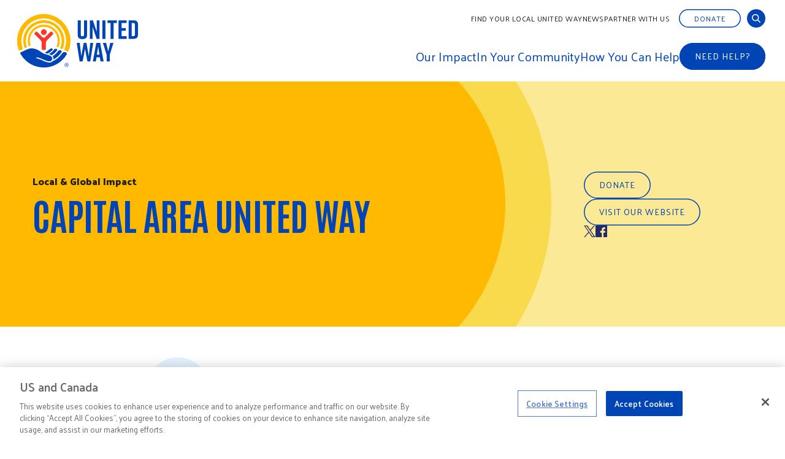

--- FILE ---
content_type: text/html; charset=UTF-8
request_url: https://www.unitedway.org/local/united-states/louisiana/capital-area-united-way
body_size: 25586
content:
<!DOCTYPE html>
<html lang="en" dir="ltr" prefix="og: https://ogp.me/ns#">
  <head>
    <meta charset="utf-8" />
<link rel="canonical" href="https://www.unitedway.org/local/united-states/louisiana/capital-area-united-way" />
<meta name="robots" content="index, follow" />
<meta property="og:title" content="Capital Area United Way | United Way Worldwide" />
<meta name="twitter:card" content="summary_large_image" />
<meta name="twitter:title" content="Capital Area United Way | United Way Worldwide" />
<meta name="MobileOptimized" content="width" />
<meta name="HandheldFriendly" content="true" />
<meta name="viewport" content="width=device-width, initial-scale=1.0" />
<script src="https://cdn.cookielaw.org/scripttemplates/otSDKStub.js" type="text/javascript" charset="UTF-8" data-domain-script="22ae4657-29aa-48da-b83e-2b29f2a9f022"></script>
<script type="text/javascript">
function OptanonWrapper() { }
</script>
<script></script>
<script type="application/ld+json">{
    "@context": "https://schema.org",
    "@graph": [
        {
            "@type": "Organization",
            "@id": "https://www.unitedway.org/#organization",
            "name": "United Way Worldwide",
            "url": "https://www.unitedway.org/",
            "description": "United Way is engaged in 95% of the U.S., and serves more than 1,100 communities across 37 countries and territories worldwide.  We bring people together to build stronger, more equitable communities where everyone can thrive.",
            "logo": {
                "@type": "ImageObject",
                "url": "https://www.unitedway.org/themes/custom/uww/logo.png",
                "width": "260",
                "height": "260"
            }
        },
        {
            "@type": "WebPage",
            "@id": "https://www.unitedway.org/local/united-states/louisiana/capital-area-united-way#node-2276",
            "description": "Capital Area United Way"
        },
        {
            "@type": "WebSite",
            "@id": "https://www.unitedway.org/#website",
            "name": "United Way Worldwide",
            "url": "https://www.unitedway.org/",
            "publisher": {
                "@type": "Organization",
                "@id": "https://www.unitedway.org/#organization"
            }
        }
    ]
}</script>
<link rel="icon" href="/themes/custom/uww/favicon.ico" type="image/vnd.microsoft.icon" />

    <title>Capital Area United Way | United Way Worldwide</title>

   <link rel="apple-touch-icon" sizes="180x180" href="/themes/custom/uww/favicon/apple-touch-icon.png">
    <link rel="icon" type="image/png" sizes="32x32" href="/themes/custom/uww/favicon/favicon-32x32.png">
    <link rel="icon" type="image/png" sizes="16x16" href="/themes/custom/uww/favicon/favicon-16x16.png">
    <link rel="manifest" href="/themes/custom/uww/favicon/site.webmanifest">
    <link rel="mask-icon" href="/themes/custom/uww/favicon/safari-pinned-tab.svg" color="#000000">
    <link rel="shortcut icon" href="/themes/custom/uww/favicon/favicon.ico">
    <meta name="msapplication-TileColor" content="#da532c">
    <meta name="msapplication-config" content="/themes/custom/uww/favicon/browserconfig.xml">
    <meta name="theme-color" content="#ffffff">

    <link rel="preconnect" href="https://fonts.googleapis.com">
    <link rel="preconnect" href="https://fonts.gstatic.com" crossorigin>
    <link href="https://fonts.googleapis.com/css2?family=Antonio:wght@100..700&family=Palanquin:wght@100;200;300;400;500;600;700&family=Palanquin+Dark:wght@400;500;600;700&display=swap" rel="stylesheet">

    <link rel="stylesheet" media="all" href="/sites/default/files/css/css_FEeFkvPqCm2tbwQJBgDYx60QHYlh98Zgk7HZSRfZEWw.css?delta=0&amp;language=en&amp;theme=uww&amp;include=eJxlzFsOgzAMRNENBbIkZMgopHUesp0Cu2-LQP3o5z3SzFIFPkhvxCM9aHfYjVN53nali7VGxmRCRZmsig9JF6aUIa6RUBRqq96zn4y9tD5z0hXBaV0S8ZQREk3fX_X_NNqKDKeHGrKfSeH6tvkMVYrQM-oLIilc1cgMUgameVA7Pi_xdN1Sg7wBxIZZTQ" />
<link rel="stylesheet" media="all" href="/sites/default/files/css/css_qoJwhwwfuBDwO-WhNbq089F2wAI9mYTPO8NJQX0-Plo.css?delta=1&amp;language=en&amp;theme=uww&amp;include=eJxlzFsOgzAMRNENBbIkZMgopHUesp0Cu2-LQP3o5z3SzFIFPkhvxCM9aHfYjVN53nali7VGxmRCRZmsig9JF6aUIa6RUBRqq96zn4y9tD5z0hXBaV0S8ZQREk3fX_X_NNqKDKeHGrKfSeH6tvkMVYrQM-oLIilc1cgMUgameVA7Pi_xdN1Sg7wBxIZZTQ" />

    <script type="application/json" data-drupal-selector="drupal-settings-json">{"path":{"baseUrl":"\/","pathPrefix":"","currentPath":"node\/2276","currentPathIsAdmin":false,"isFront":false,"currentLanguage":"en"},"pluralDelimiter":"\u0003","suppressDeprecationErrors":true,"gtag":{"tagId":"","consentMode":false,"otherIds":[],"events":[],"additionalConfigInfo":[]},"ajaxPageState":{"libraries":"[base64]","theme":"uww","theme_token":null},"ajaxTrustedUrl":[],"gtm":{"tagId":null,"settings":{"data_layer":"dataLayer","include_classes":false,"allowlist_classes":"","blocklist_classes":"","include_environment":false,"environment_id":"","environment_token":""},"tagIds":["GTM-PVRB26P"]},"data":{"extlink":{"extTarget":true,"extTargetAppendNewWindowLabel":"(opens in a new window)","extTargetNoOverride":true,"extNofollow":true,"extTitleNoOverride":false,"extNoreferrer":true,"extFollowNoOverride":true,"extClass":"0","extLabel":"(link is external)","extImgClass":false,"extSubdomains":true,"extExclude":"","extInclude":"","extCssExclude":"","extCssInclude":"","extCssExplicit":"","extAlert":false,"extAlertText":"This link will take you to an external web site. We are not responsible for their content.","extHideIcons":false,"mailtoClass":"0","telClass":"","mailtoLabel":"(link sends email)","telLabel":"(link is a phone number)","extUseFontAwesome":false,"extIconPlacement":"append","extPreventOrphan":false,"extFaLinkClasses":"fa fa-external-link","extFaMailtoClasses":"fa fa-envelope-o","extAdditionalLinkClasses":"","extAdditionalMailtoClasses":"","extAdditionalTelClasses":"","extFaTelClasses":"fa fa-phone","whitelistedDomains":[],"extExcludeNoreferrer":""}},"googleTranslatorDisclaimer":{"selector":".google-translator-switch","displayMode":"SIMPLE","disclaimerTitle":"","disclaimer":"","acceptText":"Accept","dontAcceptText":"Do Not Accept","element":"\u003Cspan id=\u0022google_translator_element\u0022\u003E\u003C\/span\u003E\n\u003Cscript src=\u0022\/\/translate.google.com\/translate_a\/element.js?cb=Drupal.behaviors.googleTranslatorElement.init\u0022\u003E\u003C\/script\u003E\n"},"googleTranslatorElement":{"id":"google_translator_element","langcode":"en","languages":"af,ar,zh-CN,zh-TW,nl,fr,de,iw,hi,hu,ja,ko,pt,ro,ru,es,vi,xh,zu","displayMode":"SIMPLE"},"csp":{"nonce":"0T91j7dzEHkBOnD7yAoxwg"},"user":{"uid":0,"permissionsHash":"a0b82b05e9828a288018bb89d5bec833de5514ecf91ee4ef64451f3a049f4197"}}</script>
<script src="/sites/default/files/js/js_8HWGIvXFtIfSv6LhWySDC9i7h4hPHvBBA5I50vzAW-8.js?scope=header&amp;delta=0&amp;language=en&amp;theme=uww&amp;include=[base64]"></script>
<script src="/modules/contrib/google_tag/js/gtag.js?t8viqi"></script>
<script src="/modules/contrib/google_tag/js/gtm.js?t8viqi"></script>


    <!-- Fundraise Up: the new standard for online giving -->
    <script>(function(w,d,s,n,a){if(!w[n]){var l='call,catch,on,once,set,then,track,openCheckout'
    .split(','),i,o=function(n){return'function'==typeof n?o.l.push([arguments])&&o
    :function(){return o.l.push([n,arguments])&&o}},t=d.getElementsByTagName(s)[0],
    j=d.createElement(s);j.async=!0;j.src='https://cdn.fundraiseup.com/widget/'+a+'';
    t.parentNode.insertBefore(j,t);o.s=Date.now();o.v=5;o.h=w.location.href;o.l=[];
    for(i=0;i<8;i++)o[l[i]]=o(l[i]);w[n]=o}
    })(window,document,'script','FundraiseUp','AQAZGSEP');</script>
    <!-- End Fundraise Up -->

  </head>
  <body class="content-pages user-anonymous path-node page-node-type-chapter chapter">
        <div role="region" aria-label="Skip to main"><a class="skip-link" href="#main-content">
      Skip to Content
    </a></div>

    <noscript><iframe src="https://www.googletagmanager.com/ns.html?id=GTM-PVRB26P"
                  height="0" width="0" style="display:none;visibility:hidden"></iframe></noscript>

      <div class="dialog-off-canvas-main-canvas" data-off-canvas-main-canvas>
    
  <div class="region region-administrative r--region r--administrative">
    

<div id="block-uww-messages" class="block block-system block-system-messages-block">
  
          
  <div>
          <div data-drupal-messages-fallback class="hidden"></div>
      </div>
</div>

  </div>


<header id="l--main-header">
  <div class="r--region r--header">
    <div class="cc--component-container cc--header ">
      <div class="c--component c--header">
        <div class="header-wrapper">
          <div class="nav">
            <div class="region region-header-logo r--region r--header-logo header-buttons">
  <div class="cc--component-container cc--branding-header ">
    <div class="c--component c--branding-header">
      <a href="/" aria-label="United Way Home">
        <svg xmlns="http://www.w3.org/2000/svg" version="1.1" viewBox="0 0 156.7368 72.72428"><g><g><g><g><path d="M91.65584,29.20774c0,3.64877-2.29795,5.00022-5.87891,5.00022h-.13498c-3.58128,0-5.87859-1.31755-5.87859-5.00023V10.28833h3.91906v18.31134c0,1.68924.74338,2.16233,2.02702,2.16233s2.02702-.47309,2.02702-2.16233V10.28833h3.91938v18.91941Z" fill="#0044b5"></path><path d="M95.13604,33.93768V10.28833h3.91874l4.96664,14.62898v-14.62898h3.58096v23.64934h-3.71627l-5.16912-15.37204v15.37204h-3.58096Z" fill="#0044b5"></path><path d="M111.21788,33.93768V10.28833h3.91906v23.64934h-3.91906Z" fill="#0044b5"></path><path d="M129.63061,13.7343h-3.95297v20.20337h-3.91874V13.7343h-3.95297v-3.44597h11.82435v3.44597h.00032Z" fill="#0044b5"></path><path d="M131.78302,33.93768V10.28833h10.37181v3.44597h-6.45308v6.48666h5.4055v3.44597h-5.4055v6.82445h6.55448v3.44597h-10.47322v.00032Z" fill="#0044b5"></path><path d="M156.7368,15.28856v13.64922c0,3.58128-2.36513,5.00023-5.94608,5.00023h-6.04748V10.28833h6.04748c3.58096,0,5.94608,1.41895,5.94608,5.00022ZM150.65541,13.7343h-1.99376v16.7574h1.99376c1.28364,0,2.16233-.47309,2.16233-2.16233v-12.43275c0-1.68924-.87869-2.16233-2.16233-2.16233Z" fill="#0044b5"></path><path d="M95.77738,62.74974h-3.68268l-3.04038-16.21682-3.04101,16.21682h-3.81766l-3.71626-23.64935h3.85157l1.95953,16.89239,3.0407-16.89239h3.51378l3.04038,16.89239,1.95921-16.89239h3.64909l-3.71658,23.64934h.00031Z" fill="#0044b5"></path><path d="M108.01149,57.47922h-4.32434l-.84478,5.27052h-3.78376l4.39214-23.64935h4.93273l4.459,23.64934h-3.98623l-.84478-5.27052h0ZM107.50482,54.23605l-1.65565-10.50713-1.65565,10.50712h3.3113Z" fill="#0044b5"></path><path d="M120.61377,62.74974h-3.91938v-8.41261l-4.7632-15.23674h4.12154l2.63542,10.98021,2.6351-10.98021h4.05405l-4.7632,15.23674v8.41261h-.00034Z" fill="#0044b5"></path></g><g><path d="M72.72204,36.36006c0,20.07575-16.29295,36.36422-36.3623,36.36422S0,56.43581,0,36.36006,16.26416,0,36.36006,0s36.3623,16.27856,36.3623,36.36006" fill="#fff"></path><path d="M17.57883,43.39306c.36817-.17433,1.21967-.55114,1.5968-.7357.4379-.22263.37713-.40272.24598-.75809-.57225-1.73786-.85565-3.5816-.85565-5.49091,0-9.82132,7.98686-17.8133,17.81234-17.8133s17.77587,7.99198,17.77587,17.8133c0,2.50971-.52811,4.92249-1.46565,7.0813-.08604.1529-.0982.45965.15994.59496.29108.12283,1.37065.60871,1.68604.73122.32211.12699.51947.05246.68708-.28437,1.07637-2.50555,1.67389-5.24236,1.67389-8.12344,0-11.34103-9.19789-20.5466-20.51717-20.5466s-20.53604,9.20557-20.53604,20.5466c0,2.32546.38608,4.54569,1.09492,6.63413.10044.31571.27221.52107.64166.35026" fill="#ffba00"></path><path d="M12.36877,45.81097c.41679-.21975,1.88564-.88061,2.27172-1.07796.4024-.16665.30868-.5038.24246-.65669-.85565-2.39967-1.32203-4.96536-1.32203-7.66763,0-12.59396,10.22788-22.81448,22.81736-22.81448s22.77994,10.22052,22.77994,22.81448c0,3.22334-.66373,6.2845-1.8834,9.06418-.06173.14522-.16985.491.21847.63526.3461.15802,1.98704.88924,2.28804,1.02487.32211.13115.52395.07421.6858-.3026,1.3972-3.18784,2.16137-6.72113,2.16137-10.42172,0-14.48952-11.77157-26.28732-26.25022-26.28732s-26.28892,11.7978-26.28892,26.28732c0,3.18816.58217,6.24868,1.63326,9.08658.06174.17433.19512.52107.64614.31571" fill="#ffba00"></path><path d="M5.26924,49.07749c.50828-.25398,3.59695-1.68156,4.13081-1.91859.56009-.24023.31539-.66117.2383-.89276-1.14354-3.07908-1.76761-6.39806-1.76761-9.85747,0-15.73349,12.77821-28.51554,28.50754-28.51554s28.47332,12.78205,28.47332,28.51554c0,3.97632-.82815,7.75527-2.29252,11.2054-.1014.21015-.20184.62663.32211.85406.48524.22391,3.49331,1.54593,3.90691,1.70843.4024.19736.71555.1529.98904-.44654,1.73914-4.11194,2.69395-8.6186,2.69395-13.32135,0-18.82889-15.29463-34.15743-34.09281-34.15743S2.25125,17.57979,2.25125,36.40868c0,4.33138.80831,8.46443,2.28708,12.2661.07837.214.23159.61671.73122.40272" fill="#ffba00"></path><path d="M36.42115,28.99855c2.00687,0,3.66604-1.63038,3.66604-3.65197,0-2.04238-1.65917-3.66892-3.66604-3.66892-2.04238,0-3.65613,1.62654-3.65613,3.66892,0,2.02158,1.61407,3.65197,3.65613,3.65197" fill="#fd372c"></path><path d="M37.76365,48.16362c.70659,0,1.27948-.57865,1.27948-1.29324v-8.0262c.03871-1.01719.75937-2.32322,1.46821-3.08164l7.55855-7.55311c.51116-.50827.51116-1.34986,0-1.84086l-1.37897-1.37609c-.49772-.51307-1.33354-.51307-1.83254,0l-6.81901,6.83372c-.46925.4427-.78496.71875-1.61823.71875-.85437,0-1.18352-.27605-1.62175-.71875l-6.82989-6.83372c-.51787-.51307-1.33034-.51307-1.82582,0l-1.38984,1.37609c-.50668.491-.50668,1.33258,0,1.84086l7.56975,7.55311c.71523.75841,1.41735,2.06477,1.45158,3.08164v8.0262c0,.71459.57833,1.29324,1.29388,1.29324h2.69459" fill="#fd372c"></path><g><g><path d="M42.57579,53.28188c.76257.24374,1.60479.5473,2.53402.9433.46349.19768.88764.42799,1.27053.68549,2.91211-1.65181,5.38759-3.98399,7.20702-6.78159.17465-.26869.1417-.62183-.07101-.86141-.65318-.7357-2.05549-1.02838-3.33466-.25334l-.00992.00608c-.56074.33618-1.02743.8032-1.38856,1.34762-.2946.4443-.61927.87357-.97305,1.28396-1.43206,1.66141-3.2291,2.89515-5.23405,3.62989h-.00031Z" fill="#0044b5"></path><path d="M47.62687,56.00366c1.06645,1.22927,1.46853,2.76017,1.08436,4.26708,4.30099-2.21383,7.92352-5.5648,10.45786-9.65915.09468-.15322.13115-.33875.09468-.51499-.2866-1.38568-2.15177-2.21511-4.15065-1.06933-.00128.00064-.00256.00128-.00384.00224-.53578.40432-.81695.84158-.98616,1.08276-1.80471,2.57528-3.79111,4.26836-6.49626,5.89138h0Z" fill="#0044b5"></path><path d="M46.85759,48.83279c.33554-.34098.60775-.73315.86301-1.13042.12699-.19768.16057-.44814.06269-.66149-.35314-.76993-1.52802-1.21135-2.74385-.57609-1.76409.89692-4.27731,3.38136-7.04036,5.20014-.10844.07133-.09628.23478.02431.28308.68708.27541,1.86261.52267,2.78416.75873.72994,0,3.81222-1.59936,6.05004-3.87396h0Z" fill="#0044b5"></path></g><path d="M6.6997,51.20111c.97273-.44718,4.25364-1.95921,4.69507-2.16521h0c1.84342-.84958,4.89915-2.32355,6.8865-2.67668.1497-.02687.30612-.04958.46157-.07293.03039-.00448.05982-.00992.0902-.01439.11739-.01695.23798-.03103.35889-.04542.095-.01151.19032-.02271.28725-.03231.1062-.01056.21335-.02015.32211-.02847.12603-.00992.2543-.01759.38352-.02463.09116-.0048.18105-.01024.27381-.01344.21911-.00736.44206-.01087.67045-.00832.00704,0,.01375-.00032.02079,0h.00288c.02495,0,.05118.00192.07613.00224.15834.0032.31891.00896.48172.01727.08285.00416.16729.01024.25142.01599.10748.00736.21559.01631.32467.02623.09852.00896.19704.01791.29684.02879.09564.01056.1932.02399.29012.03646.72195.0934,1.48324.24438,2.28516.46669.00864.00224.01695.00448.02559.00672.17593.04894.35442.103.5345.15897.03103.0096.06237.01951.09372.02975,1.17617.37361,2.46365.94458,3.80998,1.66973,3.19519,1.72059,5.73849,4.41806,9.42596,5.12849,2.65077.50124,9.57054,2.32258,8.02236,6.51769-.77793,2.11563-2.50715,2.60823-4.68355,2.30083-.01599-.00224-.03199-.00384-.0483-.0064-.09532-.01408-.19192-.03039-.28884-.04734-.06973-.01215-.13947-.02463-.21015-.03807-.07517-.01472-.15066-.02943-.22679-.04574-.11771-.02463-.23671-.05182-.35666-.08029-.03583-.00863-.07101-.01631-.10716-.02527-2.32386-.57065-5.0063-1.79703-7.54736-2.86348-.06717-.02815-.13466-.05662-.20152-.08445-.11515-.04798-.22935-.095-.34386-.14234-.12091-.0499-.2415-.09916-.36145-.1481-.09468-.03838-.18936-.07677-.28341-.11451-.14202-.05694-.28309-.11227-.42351-.16697-.07549-.02943-.15194-.05981-.22711-.0886-.21431-.08221-.42703-.16249-.63654-.2383-.0016-.00064-.0032-.00128-.0048-.00192-.13659-.04958-.27381-.09788-.41104-.1449-.20792-.07165-.41551-.13883-.62119-.20312-.19576-.06109-.39056-.11995-.58057-.17305-.87229-.24342-1.66205-.38928-2.19815-.35825-.00352,0-.00736,0-.01087.00032-.0579.00352-.11004.0112-.16153.01919-.02207.00352-.0451.00608-.06589.01056-.04062.00799-.07517.02015-.11131.03135-.03071.01024-.06397.01887-.09084.03135-.0112.0048-.01919.01184-.02943.01695-.13722.07357-.21943.18297-.22743.33842-.05054.76289,1.04662.74978,3.72042,1.68188,4.09467,1.42055,5.30154,2.51834,8.70337,3.58128,1.17584.36753,2.42782.73282,3.65005.86525.02111.00192.0419.00416.06302.00608.14234.01472.28437.02527.42543.03295.02655.00192.0531.00384.07965.0048.13947.0064.27829.00736.41679.00608.04894-.00064.09756-.00192.14586-.0032.13243-.00416.26421-.01087.39504-.02303.03615-.0032.07229-.00799.10844-.01215.11835-.01311.23542-.02975.35218-.0499.04414-.00768.0886-.01503.13243-.02367.13403-.02655.26677-.0579.39824-.095.03807-.01087.07549-.02335.11355-.03519.1126-.03486.22423-.07357.33459-.11675.03199-.01248.06397-.02335.09596-.03679.12923-.05374.2559-.11547.3816-.18201.03774-.02015.07549-.04126.11291-.06238.12699-.07197.25238-.14842.37521-.23478.01791-.01248.03486-.02719.05278-.03998.11067-.07997.21879-.16761.32563-.26006.13819-.11963.27381-.24694.40496-.38896h0c5.10002-2.12746,9.44195-5.71673,12.498-10.24131.29652-.43886.67269-.82271,1.13106-1.08756.17369-.10044.33618-.18041.48333-.23511,3.05701-1.085,5.14544,1.18032,3.81254,3.32858-4.09211,6.57815-10.38525,11.67913-17.84848,14.25057v.0064c-3.45301,1.18832-7.1568,1.83446-11.00932,1.83446h-.0128c-.35922,0-.71715-.00544-1.07349-.01663-7.57327-.23542-14.57109-2.86476-20.11381-7.27995v.00128c-.01727-.01375-.03391-.02783-.05182-.04158h0c-3.67084-2.86796-6.62037-6.47547-8.73824-10.30912-.06206-.1126-.13115-.24023-.20088-.37105-.2463-.46253-.05342-1.03702.42287-1.25549h0l.00096.00097Z" fill="#0044b5"></path></g><path d="M62.88089,67.17356c0-.36689.06877-.70947.20568-1.02743.13722-.31795.32403-.59208.56105-.82207.23671-.22999.51211-.41104.82527-.54346.31347-.13243.64678-.19864.99992-.19864s.68612.06621.9996.19864c.31315.13243.58856.31347.82559.54346.23671.22999.42351.5038.56074.82207.1369.31827.20568.66085.20568,1.02743,0,.37169-.06877.71523-.20568,1.03095-.13722.31571-.32403.58856-.56074.81855-.23702.22999-.51243.41104-.82559.54346-.31347.13243-.64678.19864-.9996.19864s-.68644-.06621-.99992-.19864c-.31315-.13243-.58856-.31347-.82527-.54346-.23702-.22999-.42383-.50284-.56105-.81855-.1369-.31571-.20568-.65957-.20568-1.03095ZM63.34086,67.17356c0,.31603.05598.60839.16729.87773.11132.26933.26197.50284.45262.7002.19064.19736.41583.35314.67557.46669.26006.11387.53898.17081.83614.17081s.57481-.05694.83262-.17081.483-.26933.67557-.46669c.19288-.19736.34482-.43054.45646-.7002.11132-.26933.16697-.56201.16697-.87773,0-.31124-.05598-.60264-.16697-.87421-.11163-.27157-.26358-.50635-.45646-.70372s-.41807-.35282-.67557-.46669c-.25782-.11387-.53546-.17081-.83262-.17081s-.57609.05694-.83614.17081c-.25973.11387-.48524.26933-.67557.46669-.19064.19736-.3413.43183-.45262.70372-.11163.27157-.16729.56297-.16729.87421ZM64.48344,65.65481h1.14226c.70596,0,1.05909.28788,1.05909.86397,0,.27413-.07645.47501-.22999.60264-.15322.12763-.34354.20312-.57129.22647l.87101,1.3377h-.49452l-.82207-1.30283h-.49452v1.30283h-.45998v-3.03078ZM64.94341,67.00626h.47341c.10204,0,.20216-.00352.29972-.01056s.18329-.02655.25782-.05918c.07421-.03231.13467-.08349.18105-.15322s.06973-.16473.06973-.28565c0-.10204-.02079-.18456-.06269-.24726-.04158-.06269-.095-.11036-.15994-.14298-.06525-.03231-.13722-.05342-.21623-.06269s-.1577-.01408-.23671-.01408h-.60616v.97561Z" fill="#0044b5"></path></g></g></g></g></svg>
      </a>
    </div>
  </div>
  <div class="header-button">
    <button type="button" class="menu-trigger" aria-label="Menu Trigger">
      <svg class="icon-hamburger" width="44" height="22" viewBox="0 0 44 22" fill="none" xmlns="http://www.w3.org/2000/svg">
        <path fill-rule="evenodd" clip-rule="evenodd" d="M31.0202 18.0427C26.0385 18.0427 22 14.0037 22 9.02136C22 4.039 26.0385 0 31.0202 0C36.0019 0 40.0404 4.039 40.0404 9.02136C40.0404 11.0791 39.3516 12.9759 38.1919 14.4937L43.6479 19.9504C44.1175 20.4201 44.1175 21.1815 43.6479 21.6512C43.1782 22.121 42.4165 22.121 41.9468 21.6512L36.491 16.1947C34.9735 17.3541 33.0773 18.0427 31.0202 18.0427ZM31.0199 15.637C34.6732 15.637 37.6348 12.675 37.6348 9.02131C37.6348 5.36758 34.6732 2.40565 31.0199 2.40565C27.3667 2.40565 24.4051 5.36758 24.4051 9.02131C24.4051 12.675 27.3667 15.637 31.0199 15.637Z"></path>
        <rect width="20" height="2.5" rx="1.25"></rect>
        <rect y="7.75" width="17" height="2.5" rx="1.25"></rect>
        <rect y="15.5" width="20" height="2.5" rx="1.25"></rect>
      </svg>
      <svg class="icon-close" xmlns="http://www.w3.org/2000/svg" version="1.1" viewBox="0 0 13.0004 13.0002">
        <path d="M12.7758.22439c.2992.29919.2992.78427,0,1.08345l-5.19213,5.1921,5.19233,5.19236c.2992.2992.2992.7843,0,1.0835-.2991.2992-.7842.2992-1.0834,0l-5.19238-5.19241L1.30784,12.7758c-.29918.2992-.78426.2992-1.08345,0-.29919-.2992-.29919-.7843,0-1.0835l5.19237-5.19236L.22467,1.30784c-.29919-.29918-.29919-.78426,0-1.08345C.52385-.0748,1.00893-.0748,1.30812.22439l5.1921,5.1921L11.6923.22439c.2992-.29919.7843-.29919,1.0835,0Z" fill-rule="evenodd"></path>
      </svg>
    </button>
  </div>
</div>

            <div class="nav-container">
              <div class="nav-wrapper">
                  <div class="region region-header-top r--region r--header-top supplementary-menus">
    

<div id="block-uww-googletranslator" class="block block-google-translator">
  
          
  <div>
          <a href="#" class="notranslate google-translator-switch">Translate this page</a>

      </div>
</div>

    
<div id="block-uww-topnavigation" class="cc--component-container cc--secondary-menu block block-system block-system-menu-blocktop-navigation">
  
          
  <div class="c--component c--secondary-menu">
          
<div class="menu-container">
  <nav>
            <ul class="m--menu">
              <li  class="menu-item" aria-expanded="false">
          <div class="link-wrapper"><a href="/find-your-united-way" data-drupal-link-system-path="node/8176">Find Your Local United Way</a></div>
        </li>
                      <li  class="menu-item" aria-expanded="false">
          <div class="link-wrapper"><a href="/news" data-drupal-link-system-path="node/8986">News</a></div>
        </li>
                      <li  class="menu-item" aria-expanded="false">
          <div class="link-wrapper"><a href="/how-you-can-help/partner-with-us" data-drupal-link-system-path="node/9111">Partner with Us</a></div>
        </li>
                  </ul>
  
  </nav>
</div>


      </div>
</div>

    
<div id="block-uww-topnavigationctabuttons" class="cc--component-container cc--cta-menu block block-system block-system-menu-blocktop-navigation-cta">
  
          
  <div class="c--component c--cta-menu">
          
<div class="menu-container">
  <nav>
            <ul class="m--menu">
              <li  class="menu-item" aria-expanded="false">
          <div class="link-wrapper"><a href="https://support.unitedway.org/page/unitedway">Donate</a></div>
        </li>
                  </ul>
  
  </nav>
</div>


      </div>
</div>

      
    






<div
  class="cc--component-container cc--search-form "

  
  
   role="dialog"
  
  
  
  >
  <div class="c--component c--search-form"
    
      >

      <div class="form-wrapper">
    <form autocomplete="on" name="search-form" method="get" action="/search">
  
        <label class="visually-hidden" for="search">Search:</label>
        <div class="input-wrapper">
          <div class="fi--form-item fi--search">
            <input
              type="text"
              id="search"
              maxlength="50"
              class="form-autocomplete form-text ui-autocomplete-input"
              name="q"
              autocomplete="off"
              data-drupal-selector="edit-search-2"
              placeholder="Search..."
              size="50" >
          </div>
        </div>
      
            
<div class="fi--form-item f--input-submit">

    
  <button >
    <span>Search...</span>

      </button>


</div>

       

      </form>
  </div>

  <button class="search-widget-close" aria-label="Open and Close Search">
        <svg class="close-icon" xmlns="http://www.w3.org/2000/svg" version="1.1" viewBox="0 0 13.0004 13.0002">
      <path d="M12.7758.22439c.2992.29919.2992.78427,0,1.08345l-5.19213,5.1921,5.19233,5.19236c.2992.2992.2992.7843,0,1.0835-.2991.2992-.7842.2992-1.0834,0l-5.19238-5.19241L1.30784,12.7758c-.29918.2992-.78426.2992-1.08345,0-.29919-.2992-.29919-.7843,0-1.0835l5.19237-5.19236L.22467,1.30784c-.29919-.29918-.29919-.78426,0-1.08345C.52385-.0748,1.00893-.0748,1.30812.22439l5.1921,5.1921L11.6923.22439c.2992-.29919.7843-.29919,1.0835,0Z" fill-rule="evenodd"/>
    </svg>
  </button>

  <button class="search-widget" aria-label="Open and Close Search">
    <svg class="search-icon" xmlns="http://www.w3.org/2000/svg" version="1.1" viewBox="0 0 14.00167 14.00355">
      <g>
        <g>
          <path d="M5.74065,11.4828c-3.17047,0-5.74065-2.57053-5.74065-5.74141S2.57018,0,5.74065,0s5.74065,2.57051,5.74065,5.74139c0,1.30949-.4383,2.51659-1.1763,3.48254l3.4725,3.47287c.2989.299.2989.7836,0,1.0825-.299.299-.7837.299-1.0826,0l-3.47236-3.4728c-.96579.7379-2.17265,1.1763-3.48189,1.1763ZM5.74057,9.95174c2.32502,0,4.20981-1.88504,4.20981-4.21036S8.06559,1.53103,5.74057,1.53103,1.53076,3.41607,1.53076,5.74138s1.8848,4.21036,4.20981,4.21036Z" fill-rule="evenodd"/>
        </g>
      </g>
    </svg>
      </button>


  </div></div>
  </div>


                
    
<div id="block-uww-mainnavigation" class="cc--component-container cc--main-menu block block-system block-system-menu-blockmain">
  
          
  <div class="c--component c--main-menu">
          

<div class="menu-container">
  <nav class="mc--menu">
                  <ul class="m--menu">
                              <li  class="menu-item top-level" aria-expanded="false">
              <div class="link-arrow-wrapper" tabindex="0">
                <span>Our Impact</span>
              </div>
              <div class="submenus-wrapper">
                <div class="submenus-title">
                  <h3>Back to Main Menu</h3>
                </div>
                                <div class="submenus-wrapper-inner">
                  <div class="item-description">
                    <h3>
                                              <a href="/our-impact">Our Impact</a>
                        <svg xmlns="http://www.w3.org/2000/svg" version="1.1" viewBox="0 0 12.89398 21.84518"><path d="M8.95115,10.92258L.4083,2.37972C-.1361,1.83533-.1361.95269.4083.4083.95269-.1361,1.83533-.1361,2.37972.4083l10.51426,10.51429L2.37972,21.43688c-.54439.5444-1.42703.5444-1.97143,0-.54439-.5444-.5444-1.427,0-1.9714l8.54286-8.5429Z" fill-rule="evenodd"></path></svg>                                        </h3>
                                          <div class="text-container">
                        We help neighbors strengthen their resilience by advancing health, youth opportunities and financial security.
                      </div>
                                      </div>
                  <div class="item-description-desktop">
                    <h3>Our Impact</h3>
                                          <div class="text-container">
                        We help neighbors strengthen their resilience by advancing health, youth opportunities and financial security.
                      </div>
                                                              <a href="/our-impact">Learn More</a>
                                      </div>
                                <ul class="submenu" aria-hidden="true">
              <li  class="menu-item" tabindex="-1">
                      <div class="link-arrow-wrapper">
              <span>Youth Opportunity</span>
              <button type="button" class="has-submenu arrow-toggle" aria-expanded="false" aria-haspopup="true" aria-label="Display Sub Menu for Our Focus">
                <svg xmlns="http://www.w3.org/2000/svg" version="1.1" viewBox="0 0 12.89398 21.84518"><path d="M8.95115,10.92258L.4083,2.37972C-.1361,1.83533-.1361.95269.4083.4083.95269-.1361,1.83533-.1361,2.37972.4083l10.51426,10.51429L2.37972,21.43688c-.54439.5444-1.42703.5444-1.97143,0-.54439-.5444-.5444-1.427,0-1.9714l8.54286-8.5429Z" fill-rule="evenodd"></path></svg>
              </button>
            </div>
                                <div class="submenus-wrapper">
              <div class="submenus-title">
                <h3>Back to Our Impact</h3>
              </div>
                            <div class="submenus-wrapper-inner">
                <div class="item-description">
                  <h3>
                                          <a href="/our-impact/youth-opportunity">Youth Opportunity</a>
                      <svg xmlns="http://www.w3.org/2000/svg" version="1.1" viewBox="0 0 12.89398 21.84518"><path d="M8.95115,10.92258L.4083,2.37972C-.1361,1.83533-.1361.95269.4083.4083.95269-.1361,1.83533-.1361,2.37972.4083l10.51426,10.51429L2.37972,21.43688c-.54439.5444-1.42703.5444-1.97143,0-.54439-.5444-.5444-1.427,0-1.9714l8.54286-8.5429Z" fill-rule="evenodd"></path></svg>
                                      </h3>
                                  </div>
                              <ul class="submenu" aria-hidden="true">
              <li  class="menu-item">
          <a href="/our-impact/youth-opportunity/early-childhood-education">Early Childhood Education</a>
        </li>
              <li  class="menu-item">
          <a href="/our-impact/youth-opportunity/literacy-development">Literacy Development</a>
        </li>
              <li  class="menu-item">
          <a href="/our-impact/youth-opportunity/college-and-career-readiness">College and Career Readiness</a>
        </li>
            </ul>
      
              </div>
                          </div>
                  </li>
              <li  class="menu-item" tabindex="-1">
                      <div class="link-arrow-wrapper">
              <span>Healthy Community</span>
              <button type="button" class="has-submenu arrow-toggle" aria-expanded="false" aria-haspopup="true" aria-label="Display Sub Menu for Our Focus">
                <svg xmlns="http://www.w3.org/2000/svg" version="1.1" viewBox="0 0 12.89398 21.84518"><path d="M8.95115,10.92258L.4083,2.37972C-.1361,1.83533-.1361.95269.4083.4083.95269-.1361,1.83533-.1361,2.37972.4083l10.51426,10.51429L2.37972,21.43688c-.54439.5444-1.42703.5444-1.97143,0-.54439-.5444-.5444-1.427,0-1.9714l8.54286-8.5429Z" fill-rule="evenodd"></path></svg>
              </button>
            </div>
                                <div class="submenus-wrapper">
              <div class="submenus-title">
                <h3>Back to Our Impact</h3>
              </div>
                            <div class="submenus-wrapper-inner">
                <div class="item-description">
                  <h3>
                                          <a href="/our-impact/healthy-community">Healthy Community</a>
                      <svg xmlns="http://www.w3.org/2000/svg" version="1.1" viewBox="0 0 12.89398 21.84518"><path d="M8.95115,10.92258L.4083,2.37972C-.1361,1.83533-.1361.95269.4083.4083.95269-.1361,1.83533-.1361,2.37972.4083l10.51426,10.51429L2.37972,21.43688c-.54439.5444-1.42703.5444-1.97143,0-.54439-.5444-.5444-1.427,0-1.9714l8.54286-8.5429Z" fill-rule="evenodd"></path></svg>
                                      </h3>
                                  </div>
                              <ul class="submenu" aria-hidden="true">
              <li  class="menu-item">
          <a href="/our-impact/healthy-community/access-to-health-care">Health Care Access</a>
        </li>
              <li  class="menu-item">
          <a href="/our-impact/healthy-community/food-security">Food Security</a>
        </li>
              <li  class="menu-item">
          <a href="/our-impact/healthy-community/mental-health">Mental Health</a>
        </li>
              <li  class="menu-item">
          <a href="/our-impact/healthy-community/family-caregiving">Family Caregiving</a>
        </li>
            </ul>
      
              </div>
                          </div>
                  </li>
              <li  class="menu-item" tabindex="-1">
                      <div class="link-arrow-wrapper">
              <span>Financial Security</span>
              <button type="button" class="has-submenu arrow-toggle" aria-expanded="false" aria-haspopup="true" aria-label="Display Sub Menu for Our Focus">
                <svg xmlns="http://www.w3.org/2000/svg" version="1.1" viewBox="0 0 12.89398 21.84518"><path d="M8.95115,10.92258L.4083,2.37972C-.1361,1.83533-.1361.95269.4083.4083.95269-.1361,1.83533-.1361,2.37972.4083l10.51426,10.51429L2.37972,21.43688c-.54439.5444-1.42703.5444-1.97143,0-.54439-.5444-.5444-1.427,0-1.9714l8.54286-8.5429Z" fill-rule="evenodd"></path></svg>
              </button>
            </div>
                                <div class="submenus-wrapper">
              <div class="submenus-title">
                <h3>Back to Our Impact</h3>
              </div>
                            <div class="submenus-wrapper-inner">
                <div class="item-description">
                  <h3>
                                          <a href="/our-impact/financial-security">Financial Security</a>
                      <svg xmlns="http://www.w3.org/2000/svg" version="1.1" viewBox="0 0 12.89398 21.84518"><path d="M8.95115,10.92258L.4083,2.37972C-.1361,1.83533-.1361.95269.4083.4083.95269-.1361,1.83533-.1361,2.37972.4083l10.51426,10.51429L2.37972,21.43688c-.54439.5444-1.42703.5444-1.97143,0-.54439-.5444-.5444-1.427,0-1.9714l8.54286-8.5429Z" fill-rule="evenodd"></path></svg>
                                      </h3>
                                  </div>
                              <ul class="submenu" aria-hidden="true">
              <li  class="menu-item">
          <a href="/our-impact/financial-security/my-smart-money">Financial Resources</a>
        </li>
              <li  class="menu-item">
          <a href="/our-impact/financial-security/my-free-taxes">My Free Taxes</a>
        </li>
              <li  class="menu-item">
          <a href="/our-impact/financial-security/homelessness-home-ownership">Homelessness &amp; Home Ownership</a>
        </li>
              <li  class="menu-item">
          <a href="/our-impact/financial-security/job-training">Job Training</a>
        </li>
            </ul>
      
              </div>
                          </div>
                  </li>
              <li  class="menu-item" tabindex="-1">
                      <div class="link-arrow-wrapper">
              <span>Community Resiliency</span>
              <button type="button" class="has-submenu arrow-toggle" aria-expanded="false" aria-haspopup="true" aria-label="Display Sub Menu for Our Focus">
                <svg xmlns="http://www.w3.org/2000/svg" version="1.1" viewBox="0 0 12.89398 21.84518"><path d="M8.95115,10.92258L.4083,2.37972C-.1361,1.83533-.1361.95269.4083.4083.95269-.1361,1.83533-.1361,2.37972.4083l10.51426,10.51429L2.37972,21.43688c-.54439.5444-1.42703.5444-1.97143,0-.54439-.5444-.5444-1.427,0-1.9714l8.54286-8.5429Z" fill-rule="evenodd"></path></svg>
              </button>
            </div>
                                <div class="submenus-wrapper">
              <div class="submenus-title">
                <h3>Back to Our Impact</h3>
              </div>
                            <div class="submenus-wrapper-inner">
                <div class="item-description">
                  <h3>
                                          <a href="/our-impact/community-resiliency">Community Resiliency</a>
                      <svg xmlns="http://www.w3.org/2000/svg" version="1.1" viewBox="0 0 12.89398 21.84518"><path d="M8.95115,10.92258L.4083,2.37972C-.1361,1.83533-.1361.95269.4083.4083.95269-.1361,1.83533-.1361,2.37972.4083l10.51426,10.51429L2.37972,21.43688c-.54439.5444-1.42703.5444-1.97143,0-.54439-.5444-.5444-1.427,0-1.9714l8.54286-8.5429Z" fill-rule="evenodd"></path></svg>
                                      </h3>
                                  </div>
                              <ul class="submenu" aria-hidden="true">
              <li  class="menu-item">
          <a href="/our-impact/community-resiliency/211-connecting-people-to-local-resources">Local Resources | 211</a>
        </li>
              <li  class="menu-item">
          <a href="/our-impact/community-resiliency/disaster-preparedness">Disaster Preparedness</a>
        </li>
              <li  class="menu-item">
          <a href="/our-impact/community-resiliency/disaster-relief">Disaster Relief</a>
        </li>
              <li  class="menu-item">
          <a href="/our-impact/community-resiliency/long-term-recovery">Long-Term Recovery</a>
        </li>
            </ul>
      
              </div>
                          </div>
                  </li>
            </ul>
      
                </div>
                              </div>
            </li>
                                        <li  class="menu-item top-level" aria-expanded="false">
              <div class="link-arrow-wrapper" tabindex="0">
                <span>In Your Community</span>
              </div>
              <div class="submenus-wrapper">
                <div class="submenus-title">
                  <h3>Back to Main Menu</h3>
                </div>
                                <div class="submenus-wrapper-inner">
                  <div class="item-description">
                    <h3>
                                              <a href="/in-your-community">In Your Community</a>
                        <svg xmlns="http://www.w3.org/2000/svg" version="1.1" viewBox="0 0 12.89398 21.84518"><path d="M8.95115,10.92258L.4083,2.37972C-.1361,1.83533-.1361.95269.4083.4083.95269-.1361,1.83533-.1361,2.37972.4083l10.51426,10.51429L2.37972,21.43688c-.54439.5444-1.42703.5444-1.97143,0-.54439-.5444-.5444-1.427,0-1.9714l8.54286-8.5429Z" fill-rule="evenodd"></path></svg>                                        </h3>
                                          <div class="text-container">
                        We live in the communities we serve, working with local leaders and residents.
                      </div>
                                      </div>
                  <div class="item-description-desktop">
                    <h3>In Your Community</h3>
                                          <div class="text-container">
                        We live in the communities we serve, working with local leaders and residents.
                      </div>
                                                              <a href="/in-your-community">Learn More</a>
                                      </div>
                                <ul class="submenu" aria-hidden="true">
              <li  class="menu-item" tabindex="-1">
                      <a href="/in-your-community/meeting-local-needs-0">Meeting Local Needs</a>
                            </li>
              <li  class="menu-item" tabindex="-1">
                      <div class="link-arrow-wrapper">
              <span>Global Reach</span>
              <button type="button" class="has-submenu arrow-toggle" aria-expanded="false" aria-haspopup="true" aria-label="Display Sub Menu for Our Focus">
                <svg xmlns="http://www.w3.org/2000/svg" version="1.1" viewBox="0 0 12.89398 21.84518"><path d="M8.95115,10.92258L.4083,2.37972C-.1361,1.83533-.1361.95269.4083.4083.95269-.1361,1.83533-.1361,2.37972.4083l10.51426,10.51429L2.37972,21.43688c-.54439.5444-1.42703.5444-1.97143,0-.54439-.5444-.5444-1.427,0-1.9714l8.54286-8.5429Z" fill-rule="evenodd"></path></svg>
              </button>
            </div>
                                <div class="submenus-wrapper">
              <div class="submenus-title">
                <h3>Back to In Your Community</h3>
              </div>
                            <div class="submenus-wrapper-inner">
                <div class="item-description">
                  <h3>
                                          <a href="/in-your-community/global-reach">Global Reach</a>
                      <svg xmlns="http://www.w3.org/2000/svg" version="1.1" viewBox="0 0 12.89398 21.84518"><path d="M8.95115,10.92258L.4083,2.37972C-.1361,1.83533-.1361.95269.4083.4083.95269-.1361,1.83533-.1361,2.37972.4083l10.51426,10.51429L2.37972,21.43688c-.54439.5444-1.42703.5444-1.97143,0-.54439-.5444-.5444-1.427,0-1.9714l8.54286-8.5429Z" fill-rule="evenodd"></path></svg>
                                      </h3>
                                  </div>
                              <ul class="submenu" aria-hidden="true">
              <li  class="menu-item">
          <a href="/in-your-community/global-reach/united-way-in-africa">Africa</a>
        </li>
              <li  class="menu-item">
          <a href="/in-your-community/global-reach/united-way-in-asia-and-the-pacific">Asia and the Pacific</a>
        </li>
              <li  class="menu-item">
          <a href="/in-your-community/global-reach/united-way-in-europe-and-the-middle-east">Europe and the Middle East</a>
        </li>
              <li  class="menu-item">
          <a href="/in-your-community/global-reach/united-way-in-latin-america-and-the-caribbean">Latin America and the Caribbean</a>
        </li>
              <li  class="menu-item">
          <a href="/in-your-community/global-reach/united-way-in-united-states-and-canada">United States and Canada</a>
        </li>
            </ul>
      
              </div>
                          </div>
                  </li>
              <li  class="menu-item" tabindex="-1">
                      <a href="/find-your-united-way">Find Your Local United Way</a>
                            </li>
            </ul>
      
                </div>
                              </div>
            </li>
                                        <li  class="menu-item top-level" aria-expanded="false">
              <div class="link-arrow-wrapper" tabindex="0">
                <span>How You Can Help</span>
              </div>
              <div class="submenus-wrapper">
                <div class="submenus-title">
                  <h3>Back to Main Menu</h3>
                </div>
                                <div class="submenus-wrapper-inner">
                  <div class="item-description">
                    <h3>
                                              <a href="/how-you-can-help">How You Can Help</a>
                        <svg xmlns="http://www.w3.org/2000/svg" version="1.1" viewBox="0 0 12.89398 21.84518"><path d="M8.95115,10.92258L.4083,2.37972C-.1361,1.83533-.1361.95269.4083.4083.95269-.1361,1.83533-.1361,2.37972.4083l10.51426,10.51429L2.37972,21.43688c-.54439.5444-1.42703.5444-1.97143,0-.54439-.5444-.5444-1.427,0-1.9714l8.54286-8.5429Z" fill-rule="evenodd"></path></svg>                                        </h3>
                                      </div>
                  <div class="item-description-desktop">
                    <h3>How You Can Help</h3>
                                                              <a href="/how-you-can-help">Learn More</a>
                                      </div>
                                <ul class="submenu" aria-hidden="true">
              <li  class="menu-item" tabindex="-1">
                      <div class="link-arrow-wrapper">
              <span>Why Donate?</span>
              <button type="button" class="has-submenu arrow-toggle" aria-expanded="false" aria-haspopup="true" aria-label="Display Sub Menu for Our Focus">
                <svg xmlns="http://www.w3.org/2000/svg" version="1.1" viewBox="0 0 12.89398 21.84518"><path d="M8.95115,10.92258L.4083,2.37972C-.1361,1.83533-.1361.95269.4083.4083.95269-.1361,1.83533-.1361,2.37972.4083l10.51426,10.51429L2.37972,21.43688c-.54439.5444-1.42703.5444-1.97143,0-.54439-.5444-.5444-1.427,0-1.9714l8.54286-8.5429Z" fill-rule="evenodd"></path></svg>
              </button>
            </div>
                                <div class="submenus-wrapper">
              <div class="submenus-title">
                <h3>Back to How You Can Help</h3>
              </div>
                            <div class="submenus-wrapper-inner">
                <div class="item-description">
                  <h3>
                                          <a href="/how-you-can-help/why-donate">Why Donate?</a>
                      <svg xmlns="http://www.w3.org/2000/svg" version="1.1" viewBox="0 0 12.89398 21.84518"><path d="M8.95115,10.92258L.4083,2.37972C-.1361,1.83533-.1361.95269.4083.4083.95269-.1361,1.83533-.1361,2.37972.4083l10.51426,10.51429L2.37972,21.43688c-.54439.5444-1.42703.5444-1.97143,0-.54439-.5444-.5444-1.427,0-1.9714l8.54286-8.5429Z" fill-rule="evenodd"></path></svg>
                                      </h3>
                                  </div>
                              <ul class="submenu" aria-hidden="true">
              <li  class="menu-item">
          <a href="/how-you-can-help/why-donate/make-a-gift">Make A Gift</a>
        </li>
              <li  class="menu-item">
          <a href="/how-you-can-help/why-donate/plan-your-gift">Plan Your Gift</a>
        </li>
              <li  class="menu-item">
          <a href="/how-you-can-help/why-donate/tocqueville-society">Tocqueville Society</a>
        </li>
            </ul>
      
              </div>
                          </div>
                  </li>
              <li  class="menu-item" tabindex="-1">
                      <div class="link-arrow-wrapper">
              <span>Why Volunteer?</span>
              <button type="button" class="has-submenu arrow-toggle" aria-expanded="false" aria-haspopup="true" aria-label="Display Sub Menu for Our Focus">
                <svg xmlns="http://www.w3.org/2000/svg" version="1.1" viewBox="0 0 12.89398 21.84518"><path d="M8.95115,10.92258L.4083,2.37972C-.1361,1.83533-.1361.95269.4083.4083.95269-.1361,1.83533-.1361,2.37972.4083l10.51426,10.51429L2.37972,21.43688c-.54439.5444-1.42703.5444-1.97143,0-.54439-.5444-.5444-1.427,0-1.9714l8.54286-8.5429Z" fill-rule="evenodd"></path></svg>
              </button>
            </div>
                                <div class="submenus-wrapper">
              <div class="submenus-title">
                <h3>Back to How You Can Help</h3>
              </div>
                            <div class="submenus-wrapper-inner">
                <div class="item-description">
                  <h3>
                                          <a href="/how-you-can-help/why-volunteer">Why Volunteer?</a>
                      <svg xmlns="http://www.w3.org/2000/svg" version="1.1" viewBox="0 0 12.89398 21.84518"><path d="M8.95115,10.92258L.4083,2.37972C-.1361,1.83533-.1361.95269.4083.4083.95269-.1361,1.83533-.1361,2.37972.4083l10.51426,10.51429L2.37972,21.43688c-.54439.5444-1.42703.5444-1.97143,0-.54439-.5444-.5444-1.427,0-1.9714l8.54286-8.5429Z" fill-rule="evenodd"></path></svg>
                                      </h3>
                                  </div>
                              <ul class="submenu" aria-hidden="true">
              <li  class="menu-item">
          <a href="/women-united">Women United</a>
        </li>
            </ul>
      
              </div>
                          </div>
                  </li>
              <li  class="menu-item" tabindex="-1">
                      <a href="/how-you-can-help/speak-out">Speak Out</a>
                            </li>
              <li  class="menu-item" tabindex="-1">
                      <div class="link-arrow-wrapper">
              <span>Partner With Us</span>
              <button type="button" class="has-submenu arrow-toggle" aria-expanded="false" aria-haspopup="true" aria-label="Display Sub Menu for Our Focus">
                <svg xmlns="http://www.w3.org/2000/svg" version="1.1" viewBox="0 0 12.89398 21.84518"><path d="M8.95115,10.92258L.4083,2.37972C-.1361,1.83533-.1361.95269.4083.4083.95269-.1361,1.83533-.1361,2.37972.4083l10.51426,10.51429L2.37972,21.43688c-.54439.5444-1.42703.5444-1.97143,0-.54439-.5444-.5444-1.427,0-1.9714l8.54286-8.5429Z" fill-rule="evenodd"></path></svg>
              </button>
            </div>
                                <div class="submenus-wrapper">
              <div class="submenus-title">
                <h3>Back to How You Can Help</h3>
              </div>
                            <div class="submenus-wrapper-inner">
                <div class="item-description">
                  <h3>
                                          <a href="/how-you-can-help/partner-with-us">Partner With Us</a>
                      <svg xmlns="http://www.w3.org/2000/svg" version="1.1" viewBox="0 0 12.89398 21.84518"><path d="M8.95115,10.92258L.4083,2.37972C-.1361,1.83533-.1361.95269.4083.4083.95269-.1361,1.83533-.1361,2.37972.4083l10.51426,10.51429L2.37972,21.43688c-.54439.5444-1.42703.5444-1.97143,0-.54439-.5444-.5444-1.427,0-1.9714l8.54286-8.5429Z" fill-rule="evenodd"></path></svg>
                                      </h3>
                                  </div>
                              <ul class="submenu" aria-hidden="true">
              <li  class="menu-item">
          <a href="/funders-partners">Current Partners</a>
        </li>
              <li  class="menu-item">
          <a href="/how-you-can-help/partner-with-us/partner-resources">Partner Resources</a>
        </li>
            </ul>
      
              </div>
                          </div>
                  </li>
              <li  class="menu-item" tabindex="-1">
                      <a href="/news">Stay Informed</a>
                            </li>
            </ul>
      
                </div>
                              </div>
            </li>
                                        <li class="help-item">
              <a href="https://www.211.org" class="help-link">Need help?</a>
            </li>
                        </ul>
      
  </nav>
</div>


      </div>
</div>


              </div>
              <button class="desktop-close-btn">
                <span>Close Desktop Menu</span>
                <svg xmlns="http://www.w3.org/2000/svg" version="1.1" viewBox="0 0 13.0004 13.0002">
                  <path d="M12.7758.22439c.2992.29919.2992.78427,0,1.08345l-5.19213,5.1921,5.19233,5.19236c.2992.2992.2992.7843,0,1.0835-.2991.2992-.7842.2992-1.0834,0l-5.19238-5.19241L1.30784,12.7758c-.29918.2992-.78426.2992-1.08345,0-.29919-.2992-.29919-.7843,0-1.0835l5.19237-5.19236L.22467,1.30784c-.29919-.29918-.29919-.78426,0-1.08345C.52385-.0748,1.00893-.0748,1.30812.22439l5.1921,5.1921L11.6923.22439c.2992-.29919.7843-.29919,1.0835,0Z" fill-rule="evenodd"></path>
                </svg>
                <div class="circle"></div>
              </button>
            </div>
          </div>
        </div>
      </div>
    </div>
  </div>
</header>

<main id="main-content">
  <div class="l--content">
    <div class="above-content">
      
    </div>
    <div class="content">
        <div class="region region-content r--region r--content">
    

<div id="block-uww-content" class="tc--template-container tc--content-pages block block-system block-system-main-block">
  
          
  <div class="t--template t--content-pages">
            


    <div class="content-top">
    <div class="lc--layout-container lc--full">
      <div class="l--layout l--full">
        <div class="lr--layout-region lr--main">
            
            <div>    
    






<div
  class="cc--component-container cc--landing-hero-with-ctas "

  
  
  
  
  
  
  >
  <div class="c--component c--landing-hero-with-ctas"
    
      >

    
  <div class="text-container">
    <svg class="curve-mobile" xmlns="http://www.w3.org/2000/svg" version="1.1" viewBox="0 0 400 100">
      <g>
        <g>
          <g>
            <path d="M400,99.4c-53.1-47.5-123.2-76.4-200-76.4S53.1,51.9,0,99.4v.6h400v-.6Z"/>
            <g>
              <path fill="#FAD42F" fill-opacity=".7" d="M200,23c76.8,0,146.9,28.9,200,76.4v-30C343.2,24.5,272.9,0,200,0S56.8,24.5,0,69.4v30C53.1,51.9,123.2,23,200,23Z"/>
            </g>
          </g>
        </g>
      </g>
    </svg>
    <svg class="curve-tablet" xmlns="http://www.w3.org/2000/svg" version="1.1" viewBox="0 0 400 57">
      <g>
        <g>
          <g>
            <path d="M400,57c-59.1-21.6-127.3-34-200-34S59.1,35.3,0,57h400Z"/>
            <path fill="#FAD42F" fill-opacity=".7" class="cls-2" d="M0,32.5v24.4c17.9-6.5,36.6-12.2,56-17,44.8-11,93.3-17,144-17s99.2,6,144,17c19.4,4.8,38.1,10.4,56,17v-24.4C338.7,11.2,269.8,0,200,0S61.3,11.2,0,32.5Z"/>
          </g>
        </g>
      </g>
    </svg>

    <div class="text-container-inner">
                  
<div class="f--field f--eyebrow">

    
  <span>Local & Global Impact</span>



</div>
      
                  
<div class="f--field f--page-title">

    
  <h1>
          Capital Area United Way
      </h1>


</div>
          </div>

    <div class="curve-container-desktop">
      <svg class="curve-desktop" xmlns="http://www.w3.org/2000/svg" version="1.1" viewBox="0 0 152 400" preserveAspectRatio="none">
        <g>
          <g>
            <path d="M94.272,400c36.56599-57.88501,57.728-126.47101,57.728-200S130.838,57.8851,94.272,0H0v400h94.272Z" fill="#FAD42F" fill-rule="evenodd" isolation="isolate" opacity=".7"/>
            <path d="M.61065,400c47.50395-53.07599,76.38935-123.16501,76.38935-200S48.1146,53.0756.61065,0h-.61065v400h.61065Z" fill-rule="evenodd"/>
          </g>
        </g>
      </svg>
    </div>
    <div class="cta-links">
              <div class="links-container">
                          
<div class="f--field f--link">

    
    
  
<a
  class="link "
  href="https://opcs.unitedeway.org/Cng/ClickAndGive.aspx?fdn=20020&amp;cngCampaign=CNGUWW"
    aria-label="Donate">
        Donate
    </a>


</div>
                          
<div class="f--field f--link">

    
    
  
<a
  class="link "
  href="http://www.cauw.org/"
    aria-label="Visit Our Website">
        Visit Our Website
    </a>


</div>
                  </div>
      
              <ul class="social-media-links--platforms platforms" aria-label="Follow us on social media">
                      
                          <li class="x">
                <a href="https://x.com/CAUW" class="ext" target="_blank" aria-label="X (link is external)">
                  <svg xmlns="http://www.w3.org/2000/svg" version="1.1" viewBox="0 0 18 18.4">
                    <g>
                      <g>
                        <path d="M8.5,10.3l-.7-1L2.1,1.3h2.4l4.6,6.5.7,1,5.9,8.4h-2.4l-4.8-6.9h0ZM10.7,7.8L17.3,0h-1.6l-5.8,6.7L5.4,0H0l7,10.2L0,18.4h1.6l6.1-7.1,4.9,7.1h5.4l-7.3-10.6h0Z"/>
                      </g>
                    </g>
                  </svg>
                </a>
              </li>
            
            
            
            
            
                                    <li class="facebook">
                <a href="https://www.facebook.com/capitalareaunitedway" class="ext" target="_blank" aria-label="Facebook(link is external)">
                  <svg version="1.1" xmlns="http://www.w3.org/2000/svg" xmlns:xlink="http://www.w3.org/1999/xlink"
                    x="0px" y="0px" viewBox="0 0 19 19" enable-background="new 0 0 19 19" xml:space="preserve">
                    <path d="M18,0H1.1C0.5,0,0,0.5,0,1.1V18c0,0.6,0.5,1,1.1,1h9.1v-7.3H7.7V8.8h2.5V6.7
                      c0-2.5,1.5-3.8,3.7-3.8c0.7,0,1.5,0,2.2,0.1v2.6h-1.5c-1.2,0-1.4,0.6-1.4,1.4v1.8H16l-0.4,2.9h-2.5V19H18c0.6,0,1-0.5,1-1V1.1
                      C19,0.5,18.5,0,18,0z"/>
                  </svg>
                </a>
              </li>
            
            
            
            
            
            
                  </ul>
          </div>
  </div>


  </div></div>

  
  </div>
      

        </div>
      </div>
    </div>
  </div>
  
    <div class="content-main">
    <div class="lc--layout-container lc--full">
      <div class="l--layout l--full">
        <div class="lr--layout-region lr--main">
            
  
  
  
        
    






<div
  class="cc--component-container cc--rich-text "

  
  
  
  
  
  
  >
  <div class="c--component c--rich-text"
    
      >

    
  <div class="inner-wrapper">
        
<div class="f--field f--wysiwyg">

    
  <blockquote>United Way possesses two superpowers-a deep connection to communities and a powerful global network.</blockquote><p class="attribution">—John Farden, EVP, Global Network Advancement and Operations</p>


</div>
  </div>


  </div></div>

    
    






<div
  class="cc--component-container cc--about-contact-us "

  
  
  
  
  
  
  >
  <div class="c--component c--about-contact-us"
    
      >

    
  <div class="inner-content">
              
<div class="f--field f--section-title">

    
  <h2>
          About Us
      </h2>


</div>
        <div class="flex-container">
            <div class="data">
        <h3>Organization number</h3>
        <div>20020</div>
      </div>
      
             <div class="data">
        <h3>Organization Name</h3>
        <div>Capital Area United Way</div>
      </div>
      
            <div class="data">
        <h3>EIN</h3>
        <div>72-0447100</div>
      </div>          
         

         

       
      <div class="data">
        <h3 class="women-united">Women United</h3>
        <p class="wu-affiliate">Affiliate</p>
      </div>
          </div>
  </div>
  <div class="inner-content">
              
<div class="f--field f--section-title">

    
  <h2>
          Contact Us
      </h2>


</div>
    
     <div class="flex-container">
            <div class="data">
        <h3>Address</h3>
        <div>700 Laurel Street</div>
        <div>Baton Rouge, LA 70802-5634 USA</div>
      </div>
      
             <div class="data">
        <h3>Email</h3>
        <div>info@cauw.org</div>
      </div>          
      
            <div class="data">
        <h3>Fax</h3>
        <div>(225) 383-9922</div>
      </div>          
            
            <div class="data">
        <h3>Phone</h3>
        <div>(225) 383-2643</div>
      </div>
          </div>
  </div>
          
<div class="f--field f--image">

    
    
    

            
    
      
  <img srcset="/sites/default/files/styles/1_1_360x360/public/2025-10/eebd44b8fdb64f40271034146c555ae080870177.jpg.jpeg?itok=uIKc4MGI 360w, /sites/default/files/styles/1_1_450x450/public/2025-10/eebd44b8fdb64f40271034146c555ae080870177.jpg.jpeg?itok=3lTUODTU 450w, /sites/default/files/styles/1_1_600x600/public/2025-10/eebd44b8fdb64f40271034146c555ae080870177.jpg.jpeg?itok=Le96gx6B 600w, /sites/default/files/styles/1_1_637x637/public/2025-10/eebd44b8fdb64f40271034146c555ae080870177.jpg.jpeg?itok=wEVJL5H8 637w, /sites/default/files/styles/1_1_675x675/public/2025-10/eebd44b8fdb64f40271034146c555ae080870177.jpg.jpeg?itok=MVntVYoy 675w, /sites/default/files/styles/1_1_720x720/public/2025-10/eebd44b8fdb64f40271034146c555ae080870177.jpg.jpeg?itok=DkMjxgm6 720w, /sites/default/files/styles/1_1_768x768/public/2025-10/eebd44b8fdb64f40271034146c555ae080870177.jpg.jpeg?itok=UW6YpY0B 768w, /sites/default/files/styles/1_1_900x900/public/2025-10/eebd44b8fdb64f40271034146c555ae080870177.jpg?h=eecd0b62&amp;itok=MCbLS8kQ 900w, /sites/default/files/styles/1_1_956x956/public/2025-10/eebd44b8fdb64f40271034146c555ae080870177.jpg.jpeg?itok=roeJveHc 956w, /sites/default/files/styles/1_1_1152x1152/public/2025-10/eebd44b8fdb64f40271034146c555ae080870177.jpg.jpeg?itok=I3Lm8n2r 1152w, /sites/default/files/styles/1_1_1200x1200/public/2025-10/eebd44b8fdb64f40271034146c555ae080870177.jpg.jpeg?itok=WDN-n395 1200w, /sites/default/files/styles/1_1_1274x1274/public/2025-10/eebd44b8fdb64f40271034146c555ae080870177.jpg.jpeg?itok=F4l8nDvL 1274w, /sites/default/files/styles/1_1_1350x1350/public/2025-10/eebd44b8fdb64f40271034146c555ae080870177.jpg.jpeg?itok=j4YER0Zu 1350w, /sites/default/files/styles/1_1_1536x1536/public/2025-10/eebd44b8fdb64f40271034146c555ae080870177.jpg.jpeg?itok=koPSvuhh 1536w, /sites/default/files/styles/1_1_1800x1800/public/2025-10/eebd44b8fdb64f40271034146c555ae080870177.jpg.jpeg?itok=L1DWOORM 1800w, /sites/default/files/styles/1_1_2400x2400/public/2025-10/eebd44b8fdb64f40271034146c555ae080870177.jpg.jpeg?itok=xfqJBdm7 2400w" sizes="(min-width:1200px) 50vw, (min-width:768px) 50vw, 100vw" width="1000" height="1000" src="/sites/default/files/styles/1_1_360x360/public/2025-10/eebd44b8fdb64f40271034146c555ae080870177.jpg.jpeg?itok=uIKc4MGI" alt="" loading="lazy" />




  
  

</div>
  

  </div></div>

  
  


        
    






<div
  class="cc--component-container cc--article-cards "

  
  
  
  
  
  
  >
  <div class="c--component c--article-cards"
    
      >

      <div class="inner-wrapper">
          <div class="header-container">
                      
<div class="f--field f--section-title">

    
  <h2>
          Stories From Our Network
      </h2>


</div>
             
        
                  <div class="link-container">
                
<div class="f--field f--link">

    
    
  
<a
  class="link "
  href="/news"
    aria-label="More News Stories">
        More News Stories
    </a>


</div>
          </div>
              </div>
    
    <div class="cards-container">
                  <a class="article-card " href="/news/leland-mississippis-long-road-to-recovery">
            <div class="image-container">
                                  
<div class="f--field f--image">

    
    
    

            
    
      
  <img srcset="/sites/default/files/styles/16_9_320x180/public/2026-01/Leland%20Counseling.jpeg?h=bf86d530&amp;itok=24XAkuHt 320w, /sites/default/files/styles/16_9_396x223/public/2026-01/Leland%20Counseling.jpeg?h=bf86d530&amp;itok=sA3xYMjY 396w, /sites/default/files/styles/16_9_480x270/public/2026-01/Leland%20Counseling.jpeg?h=bf86d530&amp;itok=yDD20zn- 480w, /sites/default/files/styles/16_9_594x334/public/2026-01/Leland%20Counseling.jpeg?h=bf86d530&amp;itok=kM_ykTTR 594w, /sites/default/files/styles/16_9_637x359/public/2026-01/Leland%20Counseling.jpeg?h=bf86d530&amp;itok=0yMoRPlU 637w, /sites/default/files/styles/16_9_675x380/public/2026-01/Leland%20Counseling.jpeg?h=bf86d530&amp;itok=_3Q973cG 675w, /sites/default/files/styles/16_9_720x405/public/2026-01/Leland%20Counseling.jpeg?h=bf86d530&amp;itok=XICzmszd 720w, /sites/default/files/styles/16_9_768x432/public/2026-01/Leland%20Counseling.jpeg?h=bf86d530&amp;itok=fnlLVsuv 768w, /sites/default/files/styles/16_9_891x501/public/2026-01/Leland%20Counseling.jpeg?h=bf86d530&amp;itok=mBgs7FYW 891w, /sites/default/files/styles/16_9_900x506/public/2026-01/Leland%20Counseling.jpeg?h=bf86d530&amp;itok=dQ3ZXQGu 900w, /sites/default/files/styles/16_9_960x540/public/2026-01/Leland%20Counseling.jpeg?h=bf86d530&amp;itok=dnWzxNMT 960w, /sites/default/files/styles/16_9_996x560/public/2026-01/Leland%20Counseling.jpeg?h=bf86d530&amp;itok=bRhCWn3p 996w, /sites/default/files/styles/16_9_1152x648/public/2026-01/Leland%20Counseling.jpeg?h=bf86d530&amp;itok=NEjXX1Zw 1152w, /sites/default/files/styles/16_9_1170x658/public/2026-01/Leland%20Counseling.jpeg?h=bf86d530&amp;itok=LNCljnw_ 1170w, /sites/default/files/styles/16_9_1200x675/public/2026-01/Leland%20Counseling.jpeg?h=bf86d530&amp;itok=uV143bhr 1200w, /sites/default/files/styles/16_9_1275x718/public/2026-01/Leland%20Counseling.jpeg?h=bf86d530&amp;itok=BGPVhdCa 1275w, /sites/default/files/styles/16_9_1536x864/public/2026-01/Leland%20Counseling.jpeg?h=bf86d530&amp;itok=QfWl66WC 1536w, /sites/default/files/styles/16_9_1800x1013/public/2026-01/Leland%20Counseling.jpeg?h=bf86d530&amp;itok=nCSo-CZX 1800w, /sites/default/files/styles/16_9_1992x1120/public/2026-01/Leland%20Counseling.jpeg?h=bf86d530&amp;itok=uZX7hNVG 1992w, /sites/default/files/styles/16_9_2400x1350/public/2026-01/Leland%20Counseling.jpeg?h=bf86d530&amp;itok=VHuQLLh2 2400w, /sites/default/files/styles/16_9_2700x1520/public/2026-01/Leland%20Counseling.jpeg?h=bf86d530&amp;itok=i4z0baeA 2700w, /sites/default/files/styles/16_9_3600x2026/public/2026-01/Leland%20Counseling.jpeg?h=bf86d530&amp;itok=aK_bJP5w 3600w" sizes="(min-width:1200px) 33vw, (min-width:768px) 40vw, 83vw" width="1600" height="900" src="/sites/default/files/styles/16_9_637x359/public/2026-01/Leland%20Counseling.jpeg?h=bf86d530&amp;itok=0yMoRPlU" alt="" loading="lazy" />




  
  

</div>
              
                          </div>

            <div class="text-container">
                                  
<div class="f--field f--eyebrow">

    
  <span>Impact Stories</span>



</div>
              
                                  
<div class="f--field f--cta-title article-card-title">

    
  <h3>
          Leland Mississippi's Long Road to Recovery
      </h3>


</div>
                          </div>
          </a>
                  <a class="article-card " href="/news/us-non-profits-slash-jobs-as-government-and-donor-funding-dries-up">
            <div class="image-container">
                                  
<div class="f--field f--image">

    
    
    

            
    
      
  <img srcset="/sites/default/files/styles/16_9_320x180/public/2025-10/GettyImages-1408430587.jpg.jpeg?itok=gc1qTw7M 320w, /sites/default/files/styles/16_9_396x223/public/2025-10/GettyImages-1408430587.jpg.jpeg?itok=no6rBKVK 396w, /sites/default/files/styles/16_9_480x270/public/2025-10/GettyImages-1408430587.jpg.jpeg?itok=A36GqbZ3 480w, /sites/default/files/styles/16_9_594x334/public/2025-10/GettyImages-1408430587.jpg.jpeg?itok=oQPDDP_V 594w, /sites/default/files/styles/16_9_637x359/public/2025-10/GettyImages-1408430587.jpg.jpeg?itok=4VSevWNg 637w, /sites/default/files/styles/16_9_675x380/public/2025-10/GettyImages-1408430587.jpg.jpeg?itok=dQh-Pr8d 675w, /sites/default/files/styles/16_9_720x405/public/2025-10/GettyImages-1408430587.jpg.jpeg?itok=JnhAKOgw 720w, /sites/default/files/styles/16_9_768x432/public/2025-10/GettyImages-1408430587.jpg.jpeg?itok=6RlfslL0 768w, /sites/default/files/styles/16_9_891x501/public/2025-10/GettyImages-1408430587.jpg.jpeg?itok=SWj-Ffb0 891w, /sites/default/files/styles/16_9_900x506/public/2025-10/GettyImages-1408430587.jpg.jpeg?itok=7KJXwP5M 900w, /sites/default/files/styles/16_9_960x540/public/2025-10/GettyImages-1408430587.jpg.jpeg?itok=-4N3ydl6 960w, /sites/default/files/styles/16_9_996x560/public/2025-10/GettyImages-1408430587.jpg.jpeg?itok=mZAVE8v- 996w, /sites/default/files/styles/16_9_1152x648/public/2025-10/GettyImages-1408430587.jpg.jpeg?itok=9Uvb780v 1152w, /sites/default/files/styles/16_9_1170x658/public/2025-10/GettyImages-1408430587.jpg.jpeg?itok=m2kAC2zN 1170w, /sites/default/files/styles/16_9_1200x675/public/2025-10/GettyImages-1408430587.jpg.jpeg?itok=bvTx3HGt 1200w, /sites/default/files/styles/16_9_1275x718/public/2025-10/GettyImages-1408430587.jpg.jpeg?itok=W40bnXB3 1275w, /sites/default/files/styles/16_9_1536x864/public/2025-10/GettyImages-1408430587.jpg.jpeg?itok=97qtxJU1 1536w, /sites/default/files/styles/16_9_1800x1013/public/2025-10/GettyImages-1408430587.jpg.jpeg?itok=KBos1RVg 1800w, /sites/default/files/styles/16_9_1992x1120/public/2025-10/GettyImages-1408430587.jpg.jpeg?itok=ago-dabO 1992w, /sites/default/files/styles/16_9_2400x1350/public/2025-10/GettyImages-1408430587.jpg.jpeg?itok=mhSa5zN- 2400w, /sites/default/files/styles/16_9_2700x1520/public/2025-10/GettyImages-1408430587.jpg.jpeg?itok=s_ubkwhY 2700w, /sites/default/files/styles/16_9_3600x2026/public/2025-10/GettyImages-1408430587.jpg.jpeg?itok=RIxyKMsC 3600w" sizes="(min-width:1200px) 33vw, (min-width:768px) 40vw, 83vw" width="1600" height="900" src="/sites/default/files/styles/16_9_637x359/public/2025-10/GettyImages-1408430587.jpg.jpeg?itok=4VSevWNg" alt="Volunteer supplying food to a person in need." loading="lazy" />




  
  

</div>
              
                          </div>

            <div class="text-container">
                                  
<div class="f--field f--eyebrow">

    
  <span>In the News</span>



</div>
              
                                  
<div class="f--field f--cta-title article-card-title">

    
  <h3>
          US Non-Profits Slash Jobs as Government and Donor Funding Dries Up
      </h3>


</div>
                          </div>
          </a>
                  <a class="article-card " href="/news/providing-disaster-relief-amid-holiday-weather-and-giving-back-to-communities">
            <div class="image-container">
                                  
<div class="f--field f--image">

    
    
    

            
    
      
  <img srcset="/sites/default/files/styles/16_9_320x180/public/2025-10/Screenshot%202025-10-09%20at%209.43.46%E2%80%AFAM_0.png.jpeg?itok=aegEonln 320w, /sites/default/files/styles/16_9_396x223/public/2025-10/Screenshot%202025-10-09%20at%209.43.46%E2%80%AFAM_0.png.jpeg?itok=MBxXOYIQ 396w, /sites/default/files/styles/16_9_480x270/public/2025-10/Screenshot%202025-10-09%20at%209.43.46%E2%80%AFAM_0.png.jpeg?itok=n0tF4vZb 480w, /sites/default/files/styles/16_9_594x334/public/2025-10/Screenshot%202025-10-09%20at%209.43.46%E2%80%AFAM_0.png.jpeg?itok=nUFlm65M 594w, /sites/default/files/styles/16_9_637x359/public/2025-10/Screenshot%202025-10-09%20at%209.43.46%E2%80%AFAM_0.png.jpeg?itok=cPZqV5bn 637w, /sites/default/files/styles/16_9_675x380/public/2025-10/Screenshot%202025-10-09%20at%209.43.46%E2%80%AFAM_0.png.jpeg?itok=F3MtHOC3 675w, /sites/default/files/styles/16_9_720x405/public/2025-10/Screenshot%202025-10-09%20at%209.43.46%E2%80%AFAM_0.png.jpeg?itok=-RSZuAmr 720w, /sites/default/files/styles/16_9_768x432/public/2025-10/Screenshot%202025-10-09%20at%209.43.46%E2%80%AFAM_0.png.jpeg?itok=OrC5yoWf 768w, /sites/default/files/styles/16_9_891x501/public/2025-10/Screenshot%202025-10-09%20at%209.43.46%E2%80%AFAM_0.png.jpeg?itok=qvAU_cVz 891w, /sites/default/files/styles/16_9_900x506/public/2025-10/Screenshot%202025-10-09%20at%209.43.46%E2%80%AFAM_0.png.jpeg?itok=EhOL6eDq 900w, /sites/default/files/styles/16_9_960x540/public/2025-10/Screenshot%202025-10-09%20at%209.43.46%E2%80%AFAM_0.png.jpeg?itok=kEXIRaKx 960w, /sites/default/files/styles/16_9_996x560/public/2025-10/Screenshot%202025-10-09%20at%209.43.46%E2%80%AFAM_0.png.jpeg?itok=BjUO5ZVC 996w, /sites/default/files/styles/16_9_1152x648/public/2025-10/Screenshot%202025-10-09%20at%209.43.46%E2%80%AFAM_0.png.jpeg?itok=aGnEfA4E 1152w, /sites/default/files/styles/16_9_1170x658/public/2025-10/Screenshot%202025-10-09%20at%209.43.46%E2%80%AFAM_0.png.jpeg?itok=le590OxU 1170w, /sites/default/files/styles/16_9_1200x675/public/2025-10/Screenshot%202025-10-09%20at%209.43.46%E2%80%AFAM_0.png.jpeg?itok=CkJjMxok 1200w, /sites/default/files/styles/16_9_1275x718/public/2025-10/Screenshot%202025-10-09%20at%209.43.46%E2%80%AFAM_0.png.jpeg?itok=Re-tzvXT 1275w, /sites/default/files/styles/16_9_1536x864/public/2025-10/Screenshot%202025-10-09%20at%209.43.46%E2%80%AFAM_0.png.jpeg?itok=xNjuigLc 1536w, /sites/default/files/styles/16_9_1800x1013/public/2025-10/Screenshot%202025-10-09%20at%209.43.46%E2%80%AFAM_0.png.jpeg?itok=DbmocFzC 1800w, /sites/default/files/styles/16_9_1992x1120/public/2025-10/Screenshot%202025-10-09%20at%209.43.46%E2%80%AFAM_0.png.jpeg?itok=kqtj2AUv 1992w, /sites/default/files/styles/16_9_2400x1350/public/2025-10/Screenshot%202025-10-09%20at%209.43.46%E2%80%AFAM_0.png.jpeg?itok=Px15rnSw 2400w, /sites/default/files/styles/16_9_2700x1520/public/2025-10/Screenshot%202025-10-09%20at%209.43.46%E2%80%AFAM_0.png.jpeg?itok=zOK7dONu 2700w, /sites/default/files/styles/16_9_3600x2026/public/2025-10/Screenshot%202025-10-09%20at%209.43.46%E2%80%AFAM_0.png.jpeg?itok=BR6YDAeB 3600w" sizes="(min-width:1200px) 33vw, (min-width:768px) 40vw, 83vw" width="1600" height="900" src="/sites/default/files/styles/16_9_637x359/public/2025-10/Screenshot%202025-10-09%20at%209.43.46%E2%80%AFAM_0.png.jpeg?itok=cPZqV5bn" alt="United Way staff members walking through debris after a hurricane" loading="lazy" />




  
  

</div>
              
                          </div>

            <div class="text-container">
                                  
<div class="f--field f--eyebrow">

    
  <span>In the News</span>



</div>
              
                                  
<div class="f--field f--cta-title article-card-title">

    
  <h3>
          Providing Disaster Relief Amid Holiday Weather and Giving Back to Communities
      </h3>


</div>
                          </div>
          </a>
            </div>
  </div>


  </div></div>

  
      
  


        
    






<div
  class="cc--component-container cc--sticky-cta "

  
  
  
  
  
  
  >
  <div class="c--component c--sticky-cta"
    
      >

      
        
<div class="f--field f--link">

    
    
  
<a
  class="link "
  href="https://support.unitedway.org/page/unitedway"
    aria-label="Donate">
        Donate
    </a>


</div>

  

  </div></div>
  
        </div>
      </div>
    </div>
  </div>
  
  

      </div>
</div>

  </div>

    </div>
  </div></main>

<div class="r--region r--footer">
  <footer id="l--main-footer" class="site-footer">
      <div class="cc--component-container cc--footer">
        <div class="c--component c--footer">
          <div class="footer-main background-image">
            <div class="max-width-wrapper">
              <div class="inner-wrapper">
                  <div class="logo-section region region-footer-logo r--region r--footer-logo">
    

<div id="block-uww-footerlogo" class="block block-block-content block-block-content569365a2-8a1a-49bc-b28f-4a84a9c18501">
  
          
  <div>
          
            <div><div class="raw-html-embed">
    <a class="logo" href="/" aria-label="united Way Home">
                <svg version="1.1" viewBox="0 0 156.7368 72.72428"><g><g><g><g><path d="M91.65584,29.20774c0,3.64877-2.29795,5.00022-5.87891,5.00022h-.13498c-3.58128,0-5.87859-1.31755-5.87859-5.00023V10.28833h3.91906v18.31134c0,1.68924.74338,2.16233,2.02702,2.16233s2.02702-.47309,2.02702-2.16233V10.28833h3.91938v18.91941Z" fill="#fff" /><path d="M95.13604,33.93768V10.28833h3.91874l4.96664,14.62898v-14.62898h3.58096v23.64934h-3.71627l-5.16912-15.37204v15.37204h-3.58096Z" fill="#fff" /><path d="M111.21788,33.93768V10.28833h3.91906v23.64934h-3.91906Z" fill="#fff" /><path d="M129.63061,13.7343h-3.95297v20.20337h-3.91874V13.7343h-3.95297v-3.44597h11.82435v3.44597h.00032Z" fill="#fff" /><path d="M131.78302,33.93768V10.28833h10.37181v3.44597h-6.45308v6.48666h5.4055v3.44597h-5.4055v6.82445h6.55448v3.44597h-10.47322v.00032Z" fill="#fff" /><path d="M156.7368,15.28856v13.64922c0,3.58128-2.36513,5.00023-5.94608,5.00023h-6.04748V10.28833h6.04748c3.58096,0,5.94608,1.41895,5.94608,5.00022ZM150.65541,13.7343h-1.99376v16.7574h1.99376c1.28364,0,2.16233-.47309,2.16233-2.16233v-12.43275c0-1.68924-.87869-2.16233-2.16233-2.16233Z" fill="#fff" /><path d="M95.77738,62.74974h-3.68268l-3.04038-16.21682-3.04101,16.21682h-3.81766l-3.71626-23.64935h3.85157l1.95953,16.89239,3.0407-16.89239h3.51378l3.04038,16.89239,1.95921-16.89239h3.64909l-3.71658,23.64934h.00031Z" fill="#fff" /><path d="M108.01149,57.47922h-4.32434l-.84478,5.27052h-3.78376l4.39214-23.64935h4.93273l4.459,23.64934h-3.98623l-.84478-5.27052h0ZM107.50482,54.23605l-1.65565-10.50713-1.65565,10.50712h3.3113Z" fill="#fff" /><path d="M120.61377,62.74974h-3.91938v-8.41261l-4.7632-15.23674h4.12154l2.63542,10.98021,2.6351-10.98021h4.05405l-4.7632,15.23674v8.41261h-.00034Z" fill="#fff" /></g><g><path d="M72.72204,36.36006c0,20.07575-16.29295,36.36422-36.3623,36.36422S0,56.43581,0,36.36006,16.26416,0,36.36006,0s36.3623,16.27856,36.3623,36.36006" fill="#fff" /><path d="M17.57883,43.39306c.36817-.17433,1.21967-.55114,1.5968-.7357.4379-.22263.37713-.40272.24598-.75809-.57225-1.73786-.85565-3.5816-.85565-5.49091,0-9.82132,7.98686-17.8133,17.81234-17.8133s17.77587,7.99198,17.77587,17.8133c0,2.50971-.52811,4.92249-1.46565,7.0813-.08604.1529-.0982.45965.15994.59496.29108.12283,1.37065.60871,1.68604.73122.32211.12699.51947.05246.68708-.28437,1.07637-2.50555,1.67389-5.24236,1.67389-8.12344,0-11.34103-9.19789-20.5466-20.51717-20.5466s-20.53604,9.20557-20.53604,20.5466c0,2.32546.38608,4.54569,1.09492,6.63413.10044.31571.27221.52107.64166.35026" fill="#ffba00" /><path d="M12.36877,45.81097c.41679-.21975,1.88564-.88061,2.27172-1.07796.4024-.16665.30868-.5038.24246-.65669-.85565-2.39967-1.32203-4.96536-1.32203-7.66763,0-12.59396,10.22788-22.81448,22.81736-22.81448s22.77994,10.22052,22.77994,22.81448c0,3.22334-.66373,6.2845-1.8834,9.06418-.06173.14522-.16985.491.21847.63526.3461.15802,1.98704.88924,2.28804,1.02487.32211.13115.52395.07421.6858-.3026,1.3972-3.18784,2.16137-6.72113,2.16137-10.42172,0-14.48952-11.77157-26.28732-26.25022-26.28732s-26.28892,11.7978-26.28892,26.28732c0,3.18816.58217,6.24868,1.63326,9.08658.06174.17433.19512.52107.64614.31571" fill="#ffba00" /><path d="M5.26924,49.07749c.50828-.25398,3.59695-1.68156,4.13081-1.91859.56009-.24023.31539-.66117.2383-.89276-1.14354-3.07908-1.76761-6.39806-1.76761-9.85747,0-15.73349,12.77821-28.51554,28.50754-28.51554s28.47332,12.78205,28.47332,28.51554c0,3.97632-.82815,7.75527-2.29252,11.2054-.1014.21015-.20184.62663.32211.85406.48524.22391,3.49331,1.54593,3.90691,1.70843.4024.19736.71555.1529.98904-.44654,1.73914-4.11194,2.69395-8.6186,2.69395-13.32135,0-18.82889-15.29463-34.15743-34.09281-34.15743S2.25125,17.57979,2.25125,36.40868c0,4.33138.80831,8.46443,2.28708,12.2661.07837.214.23159.61671.73122.40272" fill="#ffba00" /><path d="M36.3124,28.93489c2.01327,0,3.67788-1.63614,3.67788-3.66444,0-2.04909-1.66461-3.6814-3.67788-3.6814-2.04877,0-3.66796,1.6323-3.66796,3.6814,0,2.02862,1.61919,3.66444,3.66796,3.66444" fill="#fd372c" /><path d="M37.65906,48.16586c.70884,0,1.28364-.58057,1.28364-1.29772v-8.05371c.03871-1.02039.76193-2.33122,1.47301-3.09219l7.58286-7.57902c.51275-.51019.51275-1.35465,0-1.84726l-1.38312-1.38088c-.49932-.51467-1.3377-.51467-1.8383,0l-6.84076,6.85707c-.47053.4443-.78752.72131-1.62367.72131-.85725,0-1.18704-.27701-1.62686-.72131l-6.85196-6.85707c-.51947-.51467-1.3345-.51467-1.83158,0l-1.39432,1.38088c-.50827.4926-.50827,1.33706,0,1.84726l7.59374,7.57902c.71747.76097,1.42183,2.0718,1.45637,3.09219v8.05371c0,.71715.58025,1.29772,1.29804,1.29772h2.70323" fill="#fd372c" /><g><g><path d="M42.57579,53.28188c.76257.24374,1.60479.5473,2.53402.9433.46349.19768.88764.42799,1.27053.68549,2.91211-1.65181,5.38759-3.98399,7.20702-6.78159.17465-.26869.1417-.62183-.07101-.86141-.65318-.7357-2.05549-1.02838-3.33466-.25334l-.00992.00608c-.56074.33618-1.02743.8032-1.38856,1.34762-.2946.4443-.61927.87357-.97305,1.28396-1.43206,1.66141-3.2291,2.89515-5.23405,3.62989h-.00031Z" fill="#0044b5" /><path d="M47.62687,56.00366c1.06645,1.22927,1.46853,2.76017,1.08436,4.26708,4.30099-2.21383,7.92352-5.5648,10.45786-9.65915.09468-.15322.13115-.33875.09468-.51499-.2866-1.38568-2.15177-2.21511-4.15065-1.06933-.00128.00064-.00256.00128-.00384.00224-.53578.40432-.81695.84158-.98616,1.08276-1.80471,2.57528-3.79111,4.26836-6.49626,5.89138h0Z" fill="#0044b5" /><path d="M46.85759,48.83279c.33554-.34098.60775-.73315.86301-1.13042.12699-.19768.16057-.44814.06269-.66149-.35314-.76993-1.52802-1.21135-2.74385-.57609-1.76409.89692-4.27731,3.38136-7.04036,5.20014-.10844.07133-.09628.23478.02431.28308.68708.27541,1.86261.52267,2.78416.75873.72994,0,3.81222-1.59936,6.05004-3.87396h0Z" fill="#0044b5" /></g><path d="M6.6997,51.20111c.97273-.44718,4.25364-1.95921,4.69507-2.16521h0c1.84342-.84958,4.89915-2.32355,6.8865-2.67668.1497-.02687.30612-.04958.46157-.07293.03039-.00448.05982-.00992.0902-.01439.11739-.01695.23798-.03103.35889-.04542.095-.01151.19032-.02271.28725-.03231.1062-.01056.21335-.02015.32211-.02847.12603-.00992.2543-.01759.38352-.02463.09116-.0048.18105-.01024.27381-.01344.21911-.00736.44206-.01087.67045-.00832.00704,0,.01375-.00032.02079,0h.00288c.02495,0,.05118.00192.07613.00224.15834.0032.31891.00896.48172.01727.08285.00416.16729.01024.25142.01599.10748.00736.21559.01631.32467.02623.09852.00896.19704.01791.29684.02879.09564.01056.1932.02399.29012.03646.72195.0934,1.48324.24438,2.28516.46669.00864.00224.01695.00448.02559.00672.17593.04894.35442.103.5345.15897.03103.0096.06237.01951.09372.02975,1.17617.37361,2.46365.94458,3.80998,1.66973,3.19519,1.72059,5.73849,4.41806,9.42596,5.12849,2.65077.50124,9.57054,2.32258,8.02236,6.51769-.77793,2.11563-2.50715,2.60823-4.68355,2.30083-.01599-.00224-.03199-.00384-.0483-.0064-.09532-.01408-.19192-.03039-.28884-.04734-.06973-.01215-.13947-.02463-.21015-.03807-.07517-.01472-.15066-.02943-.22679-.04574-.11771-.02463-.23671-.05182-.35666-.08029-.03583-.00863-.07101-.01631-.10716-.02527-2.32386-.57065-5.0063-1.79703-7.54736-2.86348-.06717-.02815-.13466-.05662-.20152-.08445-.11515-.04798-.22935-.095-.34386-.14234-.12091-.0499-.2415-.09916-.36145-.1481-.09468-.03838-.18936-.07677-.28341-.11451-.14202-.05694-.28309-.11227-.42351-.16697-.07549-.02943-.15194-.05981-.22711-.0886-.21431-.08221-.42703-.16249-.63654-.2383-.0016-.00064-.0032-.00128-.0048-.00192-.13659-.04958-.27381-.09788-.41104-.1449-.20792-.07165-.41551-.13883-.62119-.20312-.19576-.06109-.39056-.11995-.58057-.17305-.87229-.24342-1.66205-.38928-2.19815-.35825-.00352,0-.00736,0-.01087.00032-.0579.00352-.11004.0112-.16153.01919-.02207.00352-.0451.00608-.06589.01056-.04062.00799-.07517.02015-.11131.03135-.03071.01024-.06397.01887-.09084.03135-.0112.0048-.01919.01184-.02943.01695-.13722.07357-.21943.18297-.22743.33842-.05054.76289,1.04662.74978,3.72042,1.68188,4.09467,1.42055,5.30154,2.51834,8.70337,3.58128,1.17584.36753,2.42782.73282,3.65005.86525.02111.00192.0419.00416.06302.00608.14234.01472.28437.02527.42543.03295.02655.00192.0531.00384.07965.0048.13947.0064.27829.00736.41679.00608.04894-.00064.09756-.00192.14586-.0032.13243-.00416.26421-.01087.39504-.02303.03615-.0032.07229-.00799.10844-.01215.11835-.01311.23542-.02975.35218-.0499.04414-.00768.0886-.01503.13243-.02367.13403-.02655.26677-.0579.39824-.095.03807-.01087.07549-.02335.11355-.03519.1126-.03486.22423-.07357.33459-.11675.03199-.01248.06397-.02335.09596-.03679.12923-.05374.2559-.11547.3816-.18201.03774-.02015.07549-.04126.11291-.06238.12699-.07197.25238-.14842.37521-.23478.01791-.01248.03486-.02719.05278-.03998.11067-.07997.21879-.16761.32563-.26006.13819-.11963.27381-.24694.40496-.38896h0c5.10002-2.12746,9.44195-5.71673,12.498-10.24131.29652-.43886.67269-.82271,1.13106-1.08756.17369-.10044.33618-.18041.48333-.23511,3.05701-1.085,5.14544,1.18032,3.81254,3.32858-4.09211,6.57815-10.38525,11.67913-17.84848,14.25057v.0064c-3.45301,1.18832-7.1568,1.83446-11.00932,1.83446h-.0128c-.35922,0-.71715-.00544-1.07349-.01663-7.57327-.23542-14.57109-2.86476-20.11381-7.27995v.00128c-.01727-.01375-.03391-.02783-.05182-.04158h0c-3.67084-2.86796-6.62037-6.47547-8.73824-10.30912-.06206-.1126-.13115-.24023-.20088-.37105-.2463-.46253-.05342-1.03702.42287-1.25549h0l.00096.00097Z" fill="#0044b5" /></g><path d="M62.88089,67.17356c0-.36689.06877-.70947.20568-1.02743.13722-.31795.32403-.59208.56105-.82207.23671-.22999.51211-.41104.82527-.54346.31347-.13243.64678-.19864.99992-.19864s.68612.06621.9996.19864c.31315.13243.58856.31347.82559.54346.23671.22999.42351.5038.56074.82207.1369.31827.20568.66085.20568,1.02743,0,.37169-.06877.71523-.20568,1.03095-.13722.31571-.32403.58856-.56074.81855-.23702.22999-.51243.41104-.82559.54346-.31347.13243-.64678.19864-.9996.19864s-.68644-.06621-.99992-.19864c-.31315-.13243-.58856-.31347-.82527-.54346-.23702-.22999-.42383-.50284-.56105-.81855-.1369-.31571-.20568-.65957-.20568-1.03095ZM63.34086,67.17356c0,.31603.05598.60839.16729.87773.11132.26933.26197.50284.45262.7002.19064.19736.41583.35314.67557.46669.26006.11387.53898.17081.83614.17081s.57481-.05694.83262-.17081.483-.26933.67557-.46669c.19288-.19736.34482-.43054.45646-.7002.11132-.26933.16697-.56201.16697-.87773,0-.31124-.05598-.60264-.16697-.87421-.11163-.27157-.26358-.50635-.45646-.70372s-.41807-.35282-.67557-.46669c-.25782-.11387-.53546-.17081-.83262-.17081s-.57609.05694-.83614.17081c-.25973.11387-.48524.26933-.67557.46669-.19064.19736-.3413.43183-.45262.70372-.11163.27157-.16729.56297-.16729.87421ZM64.48344,65.65481h1.14226c.70596,0,1.05909.28788,1.05909.86397,0,.27413-.07645.47501-.22999.60264-.15322.12763-.34354.20312-.57129.22647l.87101,1.3377h-.49452l-.82207-1.30283h-.49452v1.30283h-.45998v-3.03078ZM64.94341,67.00626h.47341c.10204,0,.20216-.00352.29972-.01056s.18329-.02655.25782-.05918c.07421-.03231.13467-.08349.18105-.15322s.06973-.16473.06973-.28565c0-.10204-.02079-.18456-.06269-.24726-.04158-.06269-.095-.11036-.15994-.14298-.06525-.03231-.13722-.05342-.21623-.06269s-.1577-.01408-.23671-.01408h-.60616v.97561Z" fill="#fff" /></g></g></g></g></svg>
              </a>
</div></div>
      
      </div>
</div>

    
<div id="block-uww-footersocialmedialinks" class="cc--component-container cc--social-links block block-block-content block-block-content4e4f1c00-49c5-4b8d-888a-ada04d392886">
  
          
  <div class="c--component c--social-links">
      <h3 class="visually-hidden">Follow us</h3>
    <ul class="social-media-links--platforms platforms">

    
              <li class="facebook">
          <a class="ext" href="https://www.facebook.com/UnitedWay" target="_blank"  aria-label="Facebook(link is external)">
           <svg version="1.1" xmlns="http://www.w3.org/2000/svg" xmlns:xlink="http://www.w3.org/1999/xlink"
              x="0px" y="0px" viewBox="0 0 19 19" enable-background="new 0 0 19 19" xml:space="preserve">
              <path d="M18,0H1.1C0.5,0,0,0.5,0,1.1V18c0,0.6,0.5,1,1.1,1h9.1v-7.3H7.7V8.8h2.5V6.7
                c0-2.5,1.5-3.8,3.7-3.8c0.7,0,1.5,0,2.2,0.1v2.6h-1.5c-1.2,0-1.4,0.6-1.4,1.4v1.8H16l-0.4,2.9h-2.5V19H18c0.6,0,1-0.5,1-1V1.1
                C19,0.5,18.5,0,18,0z"/>
            </svg>
          </a>
        </li>
      
      
      
      
      
      
      
    
      
      
              <li class="linkedin">
          <a class="ext" href="https://www.linkedin.com/company/united-way-worldwide" target="_blank"  aria-label="LinkedIn (link is external)">
            <svg version="1.1" xmlns="http://www.w3.org/2000/svg" xmlns:xlink="http://www.w3.org/1999/xlink"
              x="0px" y="0px" viewBox="0 0 15.4 15.4" enable-background="new 0 0 15.4 15.4" xml:space="preserve">
              <path d="M15.4,12.5c0,1.6-1.3,2.9-2.9,2.9H2.9c-1.6,0-2.9-1.3-2.9-2.9V2.9C0,1.3,1.3,0,2.9,0h9.6
                c1.6,0,2.9,1.3,2.9,2.9V12.5z M3.6,2.6c-0.8,0-1.3,0.5-1.3,1.2C2.2,4.5,2.7,5,3.5,5h0c0.8,0,1.3-0.5,1.3-1.2
                C4.8,3.1,4.3,2.6,3.6,2.6z M4.7,12.9v-7H2.4v7H4.7z M13,12.9v-4c0-2.1-1.1-3.1-2.7-3.1C9.1,5.8,8.6,6.5,8.3,7h0v-1H6c0,0,0,0.7,0,7
                h2.3V9c0-0.2,0-0.4,0.1-0.6C8.5,8,8.9,7.6,9.6,7.6c0.8,0,1.2,0.6,1.2,1.6v3.7H13z"/>
            </svg>
          </a>
        </li>
      
      
      
      
      
    
      
              <li class="instagram">
          <a class="ext" href="https://www.instagram.com/unitedway" target="_blank"  aria-label="Instagram (link is external)">
            <svg version="1.1" xmlns="http://www.w3.org/2000/svg" xmlns:xlink="http://www.w3.org/1999/xlink"
              x="0px" y="0px" viewBox="0 0 19 19.1" enable-background="new 0 0 19 19.1" xml:space="preserve">
              <path d="M9.5,0C6.9,0,6.6,0,5.6,0.1c-1,0-1.7,0.2-2.3,0.4C2.7,0.7,2.1,1.1,1.6,1.6S0.7,2.7,0.5,3.3
                C0.3,3.9,0.1,4.6,0.1,5.6C0,6.6,0,6.9,0,9.5s0,2.9,0.1,3.9c0,1,0.2,1.7,0.4,2.3c0.2,0.6,0.6,1.2,1.1,1.7c0.5,0.5,1.1,0.9,1.7,1.1
                c0.6,0.2,1.3,0.4,2.3,0.4c1,0,1.3,0.1,3.9,0.1s2.9,0,3.9-0.1c1,0,1.7-0.2,2.3-0.4c0.6-0.2,1.2-0.6,1.7-1.1c0.5-0.5,0.9-1.1,1.1-1.7
                c0.2-0.6,0.4-1.3,0.4-2.3c0-1,0.1-1.3,0.1-3.9s0-2.9-0.1-3.9c0-1-0.2-1.7-0.4-2.3c-0.2-0.6-0.6-1.2-1.1-1.7
                c-0.5-0.5-1.1-0.9-1.7-1.1c-0.6-0.2-1.3-0.4-2.3-0.4C12.4,0,12.1,0,9.5,0 M9.5,1.7c2.5,0,2.8,0,3.8,0.1c0.9,0,1.4,0.2,1.8,0.3
                c0.4,0.2,0.8,0.4,1.1,0.7c0.3,0.3,0.5,0.7,0.7,1.1c0.1,0.3,0.3,0.8,0.3,1.8c0,1,0.1,1.3,0.1,3.9c0,2.5,0,2.8-0.1,3.8
                c0,0.9-0.2,1.4-0.3,1.8c-0.2,0.4-0.4,0.8-0.7,1.1c-0.3,0.3-0.6,0.5-1.1,0.7c-0.3,0.1-0.8,0.3-1.8,0.3c-1,0-1.3,0.1-3.8,0.1
                s-2.8,0-3.8-0.1c-0.9,0-1.4-0.2-1.8-0.3c-0.4-0.2-0.8-0.4-1.1-0.7c-0.3-0.3-0.5-0.7-0.7-1.1c-0.1-0.3-0.3-0.8-0.3-1.8
                c0-1-0.1-1.3-0.1-3.8c0-2.5,0-2.8,0.1-3.9c0-0.9,0.2-1.4,0.3-1.8c0.2-0.4,0.4-0.8,0.7-1.1c0.3-0.3,0.6-0.5,1.1-0.7
                C4.2,2,4.7,1.8,5.7,1.8C6.7,1.7,7,1.7,9.5,1.7 M9.5,12.7c-1.7,0-3.2-1.4-3.2-3.2c0-1.8,1.4-3.2,3.2-3.2s3.2,1.4,3.2,3.2
                C12.7,11.3,11.2,12.7,9.5,12.7 M9.5,4.6c-2.7,0-4.9,2.2-4.9,4.9s2.2,4.9,4.9,4.9s4.9-2.2,4.9-4.9S12.2,4.6,9.5,4.6 M15.7,4.4
                c0,0.6-0.5,1.1-1.1,1.1c-0.6,0-1.1-0.5-1.1-1.1c0-0.6,0.5-1.1,1.1-1.1C15.2,3.3,15.7,3.8,15.7,4.4"/>
            </svg>
          </a>
        </li>
      
      
      
      
      
      
    
      
      
      
      
              <li class="youtube">
          <a class="ext" href="https://www.youtube.com/unitedway" target="_blank"  aria-label="YouTube (link is external)">
            <svg version="1.1" xmlns="http://www.w3.org/2000/svg" xmlns:xlink="http://www.w3.org/1999/xlink" x="0px"
              y="0px" viewBox="0 0 27 18.6" enable-background="new 0 0 27 18.6" xml:space="preserve">
              <path d="M26.7,4c0,0-0.3-1.8-1.1-2.6c-1-1.1-2.2-1.1-2.7-1.1C19.2,0,13.5,0,13.5,0h0
                c0,0-5.7,0-9.4,0.3C3.5,0.3,2.4,0.3,1.3,1.4C0.5,2.2,0.3,4,0.3,4S0,6.1,0,8.3v2c0,2.1,0.3,4.3,0.3,4.3s0.3,1.8,1.1,2.6
                c1,1.1,2.4,1,3,1.1c2.2,0.2,9.2,0.3,9.2,0.3s5.7,0,9.5-0.3c0.5-0.1,1.7-0.1,2.7-1.1c0.8-0.8,1.1-2.6,1.1-2.6s0.3-2.1,0.3-4.3v-2
                C27,6.1,26.7,4,26.7,4z M10.7,13V5.5l7.2,3.6L10.7,13z"/>
            </svg>
          </a>
        </li>
      
      
      
    
      
      
      
              <li class="x">
          <a class="ext" href="https://x.com/unitedway" target="_blank"  aria-label="X (link is external)">
            <svg xmlns="http://www.w3.org/2000/svg" version="1.1" viewBox="0 0 18 18.4">
              <g>
                <g>
                  <path d="M8.5,10.3l-.7-1L2.1,1.3h2.4l4.6,6.5.7,1,5.9,8.4h-2.4l-4.8-6.9h0ZM10.7,7.8L17.3,0h-1.6l-5.8,6.7L5.4,0H0l7,10.2L0,18.4h1.6l6.1-7.1,4.9,7.1h5.4l-7.3-10.6h0Z"/>
                </g>
              </g>
            </svg>
          </a>
        </li>
      
      
      
      
    
      
      
      
      
      
      
              <li class="tiktok">
          <a class="ext" href="https://www.tiktok.com/@unitedwayworldwide" target="_blank"  aria-label="TikTok (link is external)">
            <svg xmlns="http://www.w3.org/2000/svg" shape-rendering="geometricPrecision" text-rendering="geometricPrecision" image-rendering="optimizeQuality" fill-rule="evenodd" clip-rule="evenodd" viewBox="0 0 449.45 515.38"><path fill-rule="nonzero" d="M382.31 103.3c-27.76-18.1-47.79-47.07-54.04-80.82-1.35-7.29-2.1-14.8-2.1-22.48h-88.6l-.15 355.09c-1.48 39.77-34.21 71.68-74.33 71.68-12.47 0-24.21-3.11-34.55-8.56-23.71-12.47-39.94-37.32-39.94-65.91 0-41.07 33.42-74.49 74.48-74.49 7.67 0 15.02 1.27 21.97 3.44V190.8c-7.2-.99-14.51-1.59-21.97-1.59C73.16 189.21 0 262.36 0 352.3c0 55.17 27.56 104 69.63 133.52 26.48 18.61 58.71 29.56 93.46 29.56 89.93 0 163.08-73.16 163.08-163.08V172.23c34.75 24.94 77.33 39.64 123.28 39.64v-88.61c-24.75 0-47.8-7.35-67.14-19.96z"/></svg>
          </a>
        </li>
      
      </ul>

  </div>
</div>

  </div>

                  <div class="cols-top region region-footer-top r--region r--footer-top">
    

<div id="block-uww-footeraddress" class="footer-address block block-block-content block-block-content7b74f1c7-832f-4815-8bb5-311dc6765c2b">
  
          
  <div>
          
            <div><p>United Way Worldwide</p><p>701 N. Fairfax Street <br>Alexandria, VA 22314</p><p>(703) 836-7112</p></div>
      
      </div>
</div>

    
<div id="block-uww-footer-menu" class="cc--component-container cc--footer-menu block block-system block-system-menu-blockfooter">
  
          
  <div class="c--component c--footer-menu">
          
<nav class="menu-container">                      <div class="menu-item">
      
                  <span class="menu-title">About</span>
        
                <div class="submenus-wrapper">
          <div class="submenus-wrapper-inner">
            <div class="submenus-wrapper-inner">
              <ul class="submenu">
                              
                  <li><a href="/our-history" data-drupal-link-system-path="node/7411">Our History</a></li>
        
        
      
                
                  <li><a href="/our-mission-and-values" data-drupal-link-system-path="node/7416">Our Mission and Values</a></li>
        
        
      
                
                  <li><a href="/leadership-team" data-drupal-link-system-path="node/8796">Our Leadership</a></li>
        
        
      
                
                  <li><a href="/public-reporting" data-drupal-link-system-path="node/7436">Public Reporting</a></li>
        
        
      
                
                  <li><a href="/contract-opportunities" data-drupal-link-system-path="node/9466">Contract Opportunities</a></li>
        
        
      
            
              </ul>
            </div>
          </div>
        </div>
        
              </div>
                        <div class="menu-item">
      
                  <span class="menu-title">Newsroom</span>
        
                <div class="submenus-wrapper">
          <div class="submenus-wrapper-inner">
            <div class="submenus-wrapper-inner">
              <ul class="submenu">
                              
                  <li><a href="/news" data-drupal-link-system-path="node/8986">News</a></li>
        
        
      
                
                  <li><a href="/united-way-in-the-news" data-drupal-link-system-path="node/8996">In the News</a></li>
        
        
      
            
              </ul>
            </div>
          </div>
        </div>
        
              </div>
                        <div class="menu-item">
      
                  <span class="menu-title">For media</span>
        
                <div class="submenus-wrapper">
          <div class="submenus-wrapper-inner">
            <div class="submenus-wrapper-inner">
              <ul class="submenu">
                              
                  <li><a href="/contact" data-drupal-link-system-path="node/8901">Contact</a></li>
        
        
      
                
                  <li><a href="/press-releases" data-drupal-link-system-path="node/8991">Press Releases</a></li>
        
        
      
            
              </ul>
            </div>
          </div>
        </div>
        
              </div>
                        <div class="menu-item">
      
                  <span class="menu-title">More resources</span>
        
                <div class="submenus-wrapper">
          <div class="submenus-wrapper-inner">
            <div class="submenus-wrapper-inner">
              <ul class="submenu">
                              
                  <li><a href="/frequently-asked-questions" data-drupal-link-system-path="node/8906">FAQ</a></li>
        
        
      
                
                  <li><a href="/working-at-united-way" data-drupal-link-system-path="node/9881">Careers</a></li>
        
        
      
                
                  <li><a href="/get-involved" data-drupal-link-system-path="node/7386">Get Involved</a></li>
        
        
      
                
                  <li><a href="/mary-m-gates-learning-center-home" data-drupal-link-system-path="node/9991">Mary M. Gates Learning Center</a></li>
        
        
      
                
                  <li><a href="/united-way-events" data-drupal-link-system-path="node/9861">United Way Events</a></li>
        
        
      
            
              </ul>
            </div>
          </div>
        </div>
        
              </div>
            </nav>


  <div class="charitable-ratings">
    <h3>Charitable Ratings &amp; Certifications</h3>
    <div class="charitable-ratings-in">
              <div class="rating-item">
          <a href="/great-place-to-work-united-way-worldwide" >
            <img src="https://www.unitedway.org/sites/default/files/2025-04/United_Way_Worldwide_US_English_2025_Certification_Badge_0.png" alt="United_Way_Worldwide_US_English_2025_Certification_Badge.png">
          </a>
        </div>
              <div class="rating-item">
          <a href="/charitable-ratings" >
            <img src="https://www.unitedway.org/sites/default/files/2025-01/Charity%20Navigator%204%20Star%202024.png" alt="Charity Navigator 4 Star 2024.png">
          </a>
        </div>
              <div class="rating-item">
          <a href="/charitable-ratings" >
            <img src="https://www.unitedway.org/sites/default/files/2025-03/candid-seal-platinum-2025.png" alt="candid-seal-platinum-2025.png">
          </a>
        </div>
              <div class="rating-item">
          <a href="/charitable-ratings" >
            <img src="https://www.unitedway.org/sites/default/files/2025-01/Better%20Business%20Bureau%20Accredited%20Charity.png" alt="Better Business Bureau Accredited Charity.png">
          </a>
        </div>
          </div>
  </div>

      </div>
</div>

  </div>

                  <div class="cols-bottom region region-footer-bottom r--region r--footer-bottom">
    

<div id="block-uww-footercopyright" class="footer-copyright-links block block-block-content block-block-contenta9990ddc-cb70-4407-ac2d-5805f62c2bf1">
  
          
  <div>
          
            <div><p>© 2026 United Way Worldwide</p></div>
      
      </div>
</div>

    
<div id="block-uww-footerinformation" class="cc--component-container cc--footer-information-menu block block-system block-system-menu-blockfooter-information">
  
          
  <div class="c--component c--footer-information-menu">
          
              <ul class="m--menu">
              <li class="menu-item">
        <a href="/privacy-policy" data-drupal-link-system-path="node/8976">Privacy Policy</a>
              </li>
          <li class="menu-item">
        <a href="/terms-and-conditions" data-drupal-link-system-path="node/8981">Terms &amp; Conditions</a>
              </li>
        </ul>
  


      </div>
</div>

  </div>

              </div>
            </div>
          </div>
        </div>
      </div>
  </footer>
</div>

  </div>

    
    <script src="/core/assets/vendor/jquery/jquery.min.js?v=4.0.0-rc.1"></script>
<script src="/sites/default/files/js/js_YFpUYysjMKw6ob4sv1jeaPZJggA6qIVWyo0BsJUM_RU.js?scope=footer&amp;delta=1&amp;language=en&amp;theme=uww&amp;include=[base64]"></script>
<script src="https://unpkg.com/@lottiefiles/lottie-player@2.0.4/dist/lottie-player.js"></script>
<script src="/sites/default/files/js/js_QXjur1T58UhXK4GOZxbRu3z5w-nNPcQ9cOrDBOrwtT4.js?scope=footer&amp;delta=3&amp;language=en&amp;theme=uww&amp;include=[base64]"></script>

  </body>
</html>


--- FILE ---
content_type: image/svg+xml
request_url: https://www.unitedway.org/themes/custom/uww/pattern_lab/source/images/icons/icon-quotationmark.svg
body_size: 121
content:
<svg xmlns="http://www.w3.org/2000/svg" version="1.1" viewBox="0 0 38 32">
  <g>
    <g>
      <path fill="#21296B" d="M22.7206,32v-11.6088L28.376,0h6.8955l-4.2167,19.9369h6.9452v12.0631h-15.2794ZM0,32v-11.6088L5.60574,0h6.94516l-4.2167,19.9369h6.9452v12.0631H0Z"/>
    </g>
  </g>
</svg>